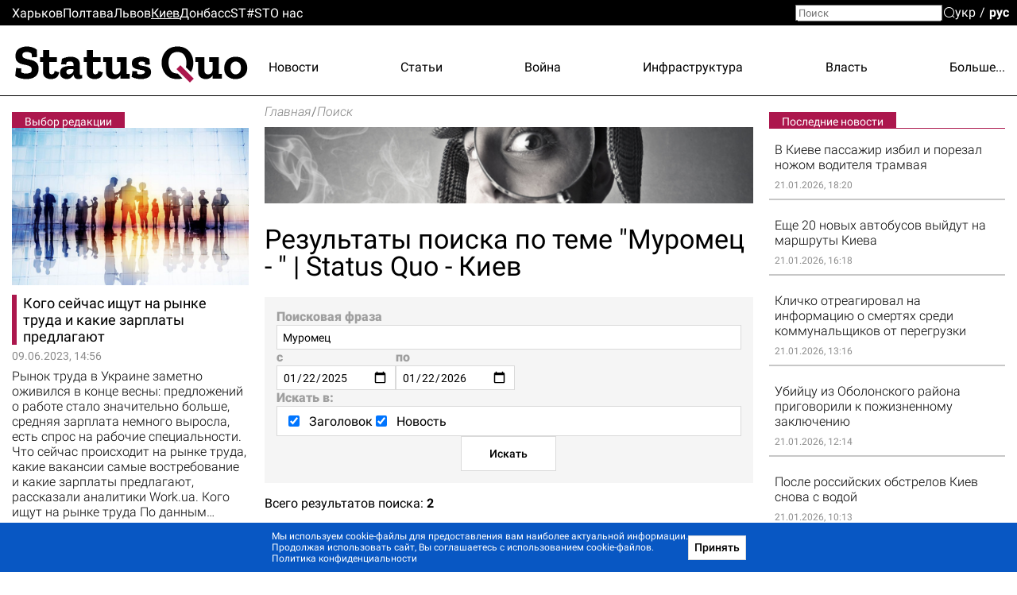

--- FILE ---
content_type: text/html; charset=utf-8
request_url: https://kiev.sq.com.ua/rus/search/%D0%9C%D1%83%D1%80%D0%BE%D0%BC%D0%B5%D1%86
body_size: 27666
content:
<!DOCTYPE html><html lang="ru"><head>
  <meta charset="utf-8">
  <meta name="viewport" content="width=device-width, initial-scale=1">
  <meta property="og:site_name" content="Status Quo">
  <link rel="preconnect" href="https://fonts.googleapis.com">
  <link rel="preconnect" href="https://fonts.gstatic.com" crossorigin="">
  <style type="text/css">@font-face{font-family:'Roboto';font-style:italic;font-weight:300;font-display:swap;src:url(https://fonts.gstatic.com/s/roboto/v30/KFOjCnqEu92Fr1Mu51TjASc3CsTYl4BOQ3o.woff2) format('woff2');unicode-range:U+0460-052F, U+1C80-1C88, U+20B4, U+2DE0-2DFF, U+A640-A69F, U+FE2E-FE2F;}@font-face{font-family:'Roboto';font-style:italic;font-weight:300;font-display:swap;src:url(https://fonts.gstatic.com/s/roboto/v30/KFOjCnqEu92Fr1Mu51TjASc-CsTYl4BOQ3o.woff2) format('woff2');unicode-range:U+0301, U+0400-045F, U+0490-0491, U+04B0-04B1, U+2116;}@font-face{font-family:'Roboto';font-style:italic;font-weight:300;font-display:swap;src:url(https://fonts.gstatic.com/s/roboto/v30/KFOjCnqEu92Fr1Mu51TjASc2CsTYl4BOQ3o.woff2) format('woff2');unicode-range:U+1F00-1FFF;}@font-face{font-family:'Roboto';font-style:italic;font-weight:300;font-display:swap;src:url(https://fonts.gstatic.com/s/roboto/v30/KFOjCnqEu92Fr1Mu51TjASc5CsTYl4BOQ3o.woff2) format('woff2');unicode-range:U+0370-03FF;}@font-face{font-family:'Roboto';font-style:italic;font-weight:300;font-display:swap;src:url(https://fonts.gstatic.com/s/roboto/v30/KFOjCnqEu92Fr1Mu51TjASc1CsTYl4BOQ3o.woff2) format('woff2');unicode-range:U+0102-0103, U+0110-0111, U+0128-0129, U+0168-0169, U+01A0-01A1, U+01AF-01B0, U+1EA0-1EF9, U+20AB;}@font-face{font-family:'Roboto';font-style:italic;font-weight:300;font-display:swap;src:url(https://fonts.gstatic.com/s/roboto/v30/KFOjCnqEu92Fr1Mu51TjASc0CsTYl4BOQ3o.woff2) format('woff2');unicode-range:U+0100-024F, U+0259, U+1E00-1EFF, U+2020, U+20A0-20AB, U+20AD-20CF, U+2113, U+2C60-2C7F, U+A720-A7FF;}@font-face{font-family:'Roboto';font-style:italic;font-weight:300;font-display:swap;src:url(https://fonts.gstatic.com/s/roboto/v30/KFOjCnqEu92Fr1Mu51TjASc6CsTYl4BO.woff2) format('woff2');unicode-range:U+0000-00FF, U+0131, U+0152-0153, U+02BB-02BC, U+02C6, U+02DA, U+02DC, U+2000-206F, U+2074, U+20AC, U+2122, U+2191, U+2193, U+2212, U+2215, U+FEFF, U+FFFD;}@font-face{font-family:'Roboto';font-style:italic;font-weight:700;font-display:swap;src:url(https://fonts.gstatic.com/s/roboto/v30/KFOjCnqEu92Fr1Mu51TzBic3CsTYl4BOQ3o.woff2) format('woff2');unicode-range:U+0460-052F, U+1C80-1C88, U+20B4, U+2DE0-2DFF, U+A640-A69F, U+FE2E-FE2F;}@font-face{font-family:'Roboto';font-style:italic;font-weight:700;font-display:swap;src:url(https://fonts.gstatic.com/s/roboto/v30/KFOjCnqEu92Fr1Mu51TzBic-CsTYl4BOQ3o.woff2) format('woff2');unicode-range:U+0301, U+0400-045F, U+0490-0491, U+04B0-04B1, U+2116;}@font-face{font-family:'Roboto';font-style:italic;font-weight:700;font-display:swap;src:url(https://fonts.gstatic.com/s/roboto/v30/KFOjCnqEu92Fr1Mu51TzBic2CsTYl4BOQ3o.woff2) format('woff2');unicode-range:U+1F00-1FFF;}@font-face{font-family:'Roboto';font-style:italic;font-weight:700;font-display:swap;src:url(https://fonts.gstatic.com/s/roboto/v30/KFOjCnqEu92Fr1Mu51TzBic5CsTYl4BOQ3o.woff2) format('woff2');unicode-range:U+0370-03FF;}@font-face{font-family:'Roboto';font-style:italic;font-weight:700;font-display:swap;src:url(https://fonts.gstatic.com/s/roboto/v30/KFOjCnqEu92Fr1Mu51TzBic1CsTYl4BOQ3o.woff2) format('woff2');unicode-range:U+0102-0103, U+0110-0111, U+0128-0129, U+0168-0169, U+01A0-01A1, U+01AF-01B0, U+1EA0-1EF9, U+20AB;}@font-face{font-family:'Roboto';font-style:italic;font-weight:700;font-display:swap;src:url(https://fonts.gstatic.com/s/roboto/v30/KFOjCnqEu92Fr1Mu51TzBic0CsTYl4BOQ3o.woff2) format('woff2');unicode-range:U+0100-024F, U+0259, U+1E00-1EFF, U+2020, U+20A0-20AB, U+20AD-20CF, U+2113, U+2C60-2C7F, U+A720-A7FF;}@font-face{font-family:'Roboto';font-style:italic;font-weight:700;font-display:swap;src:url(https://fonts.gstatic.com/s/roboto/v30/KFOjCnqEu92Fr1Mu51TzBic6CsTYl4BO.woff2) format('woff2');unicode-range:U+0000-00FF, U+0131, U+0152-0153, U+02BB-02BC, U+02C6, U+02DA, U+02DC, U+2000-206F, U+2074, U+20AC, U+2122, U+2191, U+2193, U+2212, U+2215, U+FEFF, U+FFFD;}@font-face{font-family:'Roboto';font-style:normal;font-weight:300;font-display:swap;src:url(https://fonts.gstatic.com/s/roboto/v30/KFOlCnqEu92Fr1MmSU5fCRc4AMP6lbBP.woff2) format('woff2');unicode-range:U+0460-052F, U+1C80-1C88, U+20B4, U+2DE0-2DFF, U+A640-A69F, U+FE2E-FE2F;}@font-face{font-family:'Roboto';font-style:normal;font-weight:300;font-display:swap;src:url(https://fonts.gstatic.com/s/roboto/v30/KFOlCnqEu92Fr1MmSU5fABc4AMP6lbBP.woff2) format('woff2');unicode-range:U+0301, U+0400-045F, U+0490-0491, U+04B0-04B1, U+2116;}@font-face{font-family:'Roboto';font-style:normal;font-weight:300;font-display:swap;src:url(https://fonts.gstatic.com/s/roboto/v30/KFOlCnqEu92Fr1MmSU5fCBc4AMP6lbBP.woff2) format('woff2');unicode-range:U+1F00-1FFF;}@font-face{font-family:'Roboto';font-style:normal;font-weight:300;font-display:swap;src:url(https://fonts.gstatic.com/s/roboto/v30/KFOlCnqEu92Fr1MmSU5fBxc4AMP6lbBP.woff2) format('woff2');unicode-range:U+0370-03FF;}@font-face{font-family:'Roboto';font-style:normal;font-weight:300;font-display:swap;src:url(https://fonts.gstatic.com/s/roboto/v30/KFOlCnqEu92Fr1MmSU5fCxc4AMP6lbBP.woff2) format('woff2');unicode-range:U+0102-0103, U+0110-0111, U+0128-0129, U+0168-0169, U+01A0-01A1, U+01AF-01B0, U+1EA0-1EF9, U+20AB;}@font-face{font-family:'Roboto';font-style:normal;font-weight:300;font-display:swap;src:url(https://fonts.gstatic.com/s/roboto/v30/KFOlCnqEu92Fr1MmSU5fChc4AMP6lbBP.woff2) format('woff2');unicode-range:U+0100-024F, U+0259, U+1E00-1EFF, U+2020, U+20A0-20AB, U+20AD-20CF, U+2113, U+2C60-2C7F, U+A720-A7FF;}@font-face{font-family:'Roboto';font-style:normal;font-weight:300;font-display:swap;src:url(https://fonts.gstatic.com/s/roboto/v30/KFOlCnqEu92Fr1MmSU5fBBc4AMP6lQ.woff2) format('woff2');unicode-range:U+0000-00FF, U+0131, U+0152-0153, U+02BB-02BC, U+02C6, U+02DA, U+02DC, U+2000-206F, U+2074, U+20AC, U+2122, U+2191, U+2193, U+2212, U+2215, U+FEFF, U+FFFD;}@font-face{font-family:'Roboto';font-style:normal;font-weight:400;font-display:swap;src:url(https://fonts.gstatic.com/s/roboto/v30/KFOmCnqEu92Fr1Mu72xKKTU1Kvnz.woff2) format('woff2');unicode-range:U+0460-052F, U+1C80-1C88, U+20B4, U+2DE0-2DFF, U+A640-A69F, U+FE2E-FE2F;}@font-face{font-family:'Roboto';font-style:normal;font-weight:400;font-display:swap;src:url(https://fonts.gstatic.com/s/roboto/v30/KFOmCnqEu92Fr1Mu5mxKKTU1Kvnz.woff2) format('woff2');unicode-range:U+0301, U+0400-045F, U+0490-0491, U+04B0-04B1, U+2116;}@font-face{font-family:'Roboto';font-style:normal;font-weight:400;font-display:swap;src:url(https://fonts.gstatic.com/s/roboto/v30/KFOmCnqEu92Fr1Mu7mxKKTU1Kvnz.woff2) format('woff2');unicode-range:U+1F00-1FFF;}@font-face{font-family:'Roboto';font-style:normal;font-weight:400;font-display:swap;src:url(https://fonts.gstatic.com/s/roboto/v30/KFOmCnqEu92Fr1Mu4WxKKTU1Kvnz.woff2) format('woff2');unicode-range:U+0370-03FF;}@font-face{font-family:'Roboto';font-style:normal;font-weight:400;font-display:swap;src:url(https://fonts.gstatic.com/s/roboto/v30/KFOmCnqEu92Fr1Mu7WxKKTU1Kvnz.woff2) format('woff2');unicode-range:U+0102-0103, U+0110-0111, U+0128-0129, U+0168-0169, U+01A0-01A1, U+01AF-01B0, U+1EA0-1EF9, U+20AB;}@font-face{font-family:'Roboto';font-style:normal;font-weight:400;font-display:swap;src:url(https://fonts.gstatic.com/s/roboto/v30/KFOmCnqEu92Fr1Mu7GxKKTU1Kvnz.woff2) format('woff2');unicode-range:U+0100-024F, U+0259, U+1E00-1EFF, U+2020, U+20A0-20AB, U+20AD-20CF, U+2113, U+2C60-2C7F, U+A720-A7FF;}@font-face{font-family:'Roboto';font-style:normal;font-weight:400;font-display:swap;src:url(https://fonts.gstatic.com/s/roboto/v30/KFOmCnqEu92Fr1Mu4mxKKTU1Kg.woff2) format('woff2');unicode-range:U+0000-00FF, U+0131, U+0152-0153, U+02BB-02BC, U+02C6, U+02DA, U+02DC, U+2000-206F, U+2074, U+20AC, U+2122, U+2191, U+2193, U+2212, U+2215, U+FEFF, U+FFFD;}@font-face{font-family:'Roboto';font-style:normal;font-weight:500;font-display:swap;src:url(https://fonts.gstatic.com/s/roboto/v30/KFOlCnqEu92Fr1MmEU9fCRc4AMP6lbBP.woff2) format('woff2');unicode-range:U+0460-052F, U+1C80-1C88, U+20B4, U+2DE0-2DFF, U+A640-A69F, U+FE2E-FE2F;}@font-face{font-family:'Roboto';font-style:normal;font-weight:500;font-display:swap;src:url(https://fonts.gstatic.com/s/roboto/v30/KFOlCnqEu92Fr1MmEU9fABc4AMP6lbBP.woff2) format('woff2');unicode-range:U+0301, U+0400-045F, U+0490-0491, U+04B0-04B1, U+2116;}@font-face{font-family:'Roboto';font-style:normal;font-weight:500;font-display:swap;src:url(https://fonts.gstatic.com/s/roboto/v30/KFOlCnqEu92Fr1MmEU9fCBc4AMP6lbBP.woff2) format('woff2');unicode-range:U+1F00-1FFF;}@font-face{font-family:'Roboto';font-style:normal;font-weight:500;font-display:swap;src:url(https://fonts.gstatic.com/s/roboto/v30/KFOlCnqEu92Fr1MmEU9fBxc4AMP6lbBP.woff2) format('woff2');unicode-range:U+0370-03FF;}@font-face{font-family:'Roboto';font-style:normal;font-weight:500;font-display:swap;src:url(https://fonts.gstatic.com/s/roboto/v30/KFOlCnqEu92Fr1MmEU9fCxc4AMP6lbBP.woff2) format('woff2');unicode-range:U+0102-0103, U+0110-0111, U+0128-0129, U+0168-0169, U+01A0-01A1, U+01AF-01B0, U+1EA0-1EF9, U+20AB;}@font-face{font-family:'Roboto';font-style:normal;font-weight:500;font-display:swap;src:url(https://fonts.gstatic.com/s/roboto/v30/KFOlCnqEu92Fr1MmEU9fChc4AMP6lbBP.woff2) format('woff2');unicode-range:U+0100-024F, U+0259, U+1E00-1EFF, U+2020, U+20A0-20AB, U+20AD-20CF, U+2113, U+2C60-2C7F, U+A720-A7FF;}@font-face{font-family:'Roboto';font-style:normal;font-weight:500;font-display:swap;src:url(https://fonts.gstatic.com/s/roboto/v30/KFOlCnqEu92Fr1MmEU9fBBc4AMP6lQ.woff2) format('woff2');unicode-range:U+0000-00FF, U+0131, U+0152-0153, U+02BB-02BC, U+02C6, U+02DA, U+02DC, U+2000-206F, U+2074, U+20AC, U+2122, U+2191, U+2193, U+2212, U+2215, U+FEFF, U+FFFD;}@font-face{font-family:'Roboto';font-style:normal;font-weight:700;font-display:swap;src:url(https://fonts.gstatic.com/s/roboto/v30/KFOlCnqEu92Fr1MmWUlfCRc4AMP6lbBP.woff2) format('woff2');unicode-range:U+0460-052F, U+1C80-1C88, U+20B4, U+2DE0-2DFF, U+A640-A69F, U+FE2E-FE2F;}@font-face{font-family:'Roboto';font-style:normal;font-weight:700;font-display:swap;src:url(https://fonts.gstatic.com/s/roboto/v30/KFOlCnqEu92Fr1MmWUlfABc4AMP6lbBP.woff2) format('woff2');unicode-range:U+0301, U+0400-045F, U+0490-0491, U+04B0-04B1, U+2116;}@font-face{font-family:'Roboto';font-style:normal;font-weight:700;font-display:swap;src:url(https://fonts.gstatic.com/s/roboto/v30/KFOlCnqEu92Fr1MmWUlfCBc4AMP6lbBP.woff2) format('woff2');unicode-range:U+1F00-1FFF;}@font-face{font-family:'Roboto';font-style:normal;font-weight:700;font-display:swap;src:url(https://fonts.gstatic.com/s/roboto/v30/KFOlCnqEu92Fr1MmWUlfBxc4AMP6lbBP.woff2) format('woff2');unicode-range:U+0370-03FF;}@font-face{font-family:'Roboto';font-style:normal;font-weight:700;font-display:swap;src:url(https://fonts.gstatic.com/s/roboto/v30/KFOlCnqEu92Fr1MmWUlfCxc4AMP6lbBP.woff2) format('woff2');unicode-range:U+0102-0103, U+0110-0111, U+0128-0129, U+0168-0169, U+01A0-01A1, U+01AF-01B0, U+1EA0-1EF9, U+20AB;}@font-face{font-family:'Roboto';font-style:normal;font-weight:700;font-display:swap;src:url(https://fonts.gstatic.com/s/roboto/v30/KFOlCnqEu92Fr1MmWUlfChc4AMP6lbBP.woff2) format('woff2');unicode-range:U+0100-024F, U+0259, U+1E00-1EFF, U+2020, U+20A0-20AB, U+20AD-20CF, U+2113, U+2C60-2C7F, U+A720-A7FF;}@font-face{font-family:'Roboto';font-style:normal;font-weight:700;font-display:swap;src:url(https://fonts.gstatic.com/s/roboto/v30/KFOlCnqEu92Fr1MmWUlfBBc4AMP6lQ.woff2) format('woff2');unicode-range:U+0000-00FF, U+0131, U+0152-0153, U+02BB-02BC, U+02C6, U+02DA, U+02DC, U+2000-206F, U+2074, U+20AC, U+2122, U+2191, U+2193, U+2212, U+2215, U+FEFF, U+FFFD;}@font-face{font-family:'Roboto';font-style:normal;font-weight:900;font-display:swap;src:url(https://fonts.gstatic.com/s/roboto/v30/KFOlCnqEu92Fr1MmYUtfCRc4AMP6lbBP.woff2) format('woff2');unicode-range:U+0460-052F, U+1C80-1C88, U+20B4, U+2DE0-2DFF, U+A640-A69F, U+FE2E-FE2F;}@font-face{font-family:'Roboto';font-style:normal;font-weight:900;font-display:swap;src:url(https://fonts.gstatic.com/s/roboto/v30/KFOlCnqEu92Fr1MmYUtfABc4AMP6lbBP.woff2) format('woff2');unicode-range:U+0301, U+0400-045F, U+0490-0491, U+04B0-04B1, U+2116;}@font-face{font-family:'Roboto';font-style:normal;font-weight:900;font-display:swap;src:url(https://fonts.gstatic.com/s/roboto/v30/KFOlCnqEu92Fr1MmYUtfCBc4AMP6lbBP.woff2) format('woff2');unicode-range:U+1F00-1FFF;}@font-face{font-family:'Roboto';font-style:normal;font-weight:900;font-display:swap;src:url(https://fonts.gstatic.com/s/roboto/v30/KFOlCnqEu92Fr1MmYUtfBxc4AMP6lbBP.woff2) format('woff2');unicode-range:U+0370-03FF;}@font-face{font-family:'Roboto';font-style:normal;font-weight:900;font-display:swap;src:url(https://fonts.gstatic.com/s/roboto/v30/KFOlCnqEu92Fr1MmYUtfCxc4AMP6lbBP.woff2) format('woff2');unicode-range:U+0102-0103, U+0110-0111, U+0128-0129, U+0168-0169, U+01A0-01A1, U+01AF-01B0, U+1EA0-1EF9, U+20AB;}@font-face{font-family:'Roboto';font-style:normal;font-weight:900;font-display:swap;src:url(https://fonts.gstatic.com/s/roboto/v30/KFOlCnqEu92Fr1MmYUtfChc4AMP6lbBP.woff2) format('woff2');unicode-range:U+0100-024F, U+0259, U+1E00-1EFF, U+2020, U+20A0-20AB, U+20AD-20CF, U+2113, U+2C60-2C7F, U+A720-A7FF;}@font-face{font-family:'Roboto';font-style:normal;font-weight:900;font-display:swap;src:url(https://fonts.gstatic.com/s/roboto/v30/KFOlCnqEu92Fr1MmYUtfBBc4AMP6lQ.woff2) format('woff2');unicode-range:U+0000-00FF, U+0131, U+0152-0153, U+02BB-02BC, U+02C6, U+02DA, U+02DC, U+2000-206F, U+2074, U+20AC, U+2122, U+2191, U+2193, U+2212, U+2215, U+FEFF, U+FFFD;}@font-face{font-family:'Zilla Slab';font-style:normal;font-weight:700;font-display:swap;src:url(https://fonts.gstatic.com/s/zillaslab/v11/dFa5ZfeM_74wlPZtksIFYoEf6H2pW3pwfa3Efg.woff2) format('woff2');unicode-range:U+0100-024F, U+0259, U+1E00-1EFF, U+2020, U+20A0-20AB, U+20AD-20CF, U+2113, U+2C60-2C7F, U+A720-A7FF;}@font-face{font-family:'Zilla Slab';font-style:normal;font-weight:700;font-display:swap;src:url(https://fonts.gstatic.com/s/zillaslab/v11/dFa5ZfeM_74wlPZtksIFYoEf6HOpW3pwfa0.woff2) format('woff2');unicode-range:U+0000-00FF, U+0131, U+0152-0153, U+02BB-02BC, U+02C6, U+02DA, U+02DC, U+2000-206F, U+2074, U+20AC, U+2122, U+2191, U+2193, U+2212, U+2215, U+FEFF, U+FFFD;}</style>
  <title>Муромец - результаты поиска | статьи, новости  | Status Quo - Киев</title>
  <base href="/">
  <link rel="icon" type="image/x-icon" href="favicon.ico">
  <link href="/assets/unitegallery/css/unite-gallery.css" rel="stylesheet" type="text/css" media="print" onload="this.media='all'"><noscript><link rel="stylesheet" href="/assets/unitegallery/css/unite-gallery.css"></noscript>
  <link href="/assets/unitegallery/themes/default/ug-theme-default.css?t=1" rel="stylesheet" type="text/css">
  <script>
    function onLogoLoad() {
      document.querySelector('.logo-container').setAttribute('data-loaded', 1)
    }

    function hideLoadedWithErrorImages() {
      var imgs = document.querySelectorAll('img:not([data-listen-for-load-error])');
      for (var i = 0; i < imgs.length; i++) {
        var img = imgs.item(i);
        img.setAttribute('data-listen-for-load-error', 1);
        img.addEventListener('error', function() {
          this.setAttribute('load-error', 1);
        });
      }
    }
  </script>
<style>*{-webkit-text-size-adjust:none;}body,div,html,img{margin:0;padding:0;border:0;outline:0;vertical-align:baseline;background:transparent;}html{height:auto;-webkit-text-size-adjust:none;overflow-y:scroll;}@media (max-width:1024px){html{max-width:100vw;overflow-x:hidden;}}*{box-sizing:border-box;}body{height:100%;position:relative;background:#fff;font:16px/1.2 Roboto,sans-serif;color:#000;}.splash-logo{position:fixed;top:50%;left:50%;transform:translate(-50%,-50%);}</style><style>@font-face{font-family:icomoon;src:url(/assets/fonts/icomoon/fonts/icomoon.eot?cn7b7p);src:url(/assets/fonts/icomoon/fonts/icomoon.eot?cn7b7p#iefix) format("embedded-opentype"),url(/assets/fonts/icomoon/fonts/icomoon.ttf?cn7b7p) format("truetype"),url(/assets/fonts/icomoon/fonts/icomoon.woff?cn7b7p) format("woff"),url(/assets/fonts/icomoon/fonts/icomoon.svg?cn7b7p#icomoon) format("svg");font-weight:400;font-style:normal;font-display:block;}[class^=icon-]{font-family:icomoon!important;speak:never;font-style:normal;font-weight:400;font-feature-settings:normal;font-variant:normal;text-transform:none;line-height:1;-webkit-font-smoothing:antialiased;-moz-osx-font-smoothing:grayscale;}.icon-x:before{content:"\e903";}.icon-fb:before{content:"\e901";}.icon-tg:before{content:"\e902";}.icon-yt:before{content:"\e904";}.icon-search:before{content:"\e900";}*{-webkit-text-size-adjust:none;}article,b,body,div,form,h1,h3,header,html,i,img,label,p,span,time{margin:0;padding:0;border:0;outline:0;vertical-align:baseline;background:transparent;}article,header{display:block;}html{height:auto;-webkit-text-size-adjust:none;overflow-y:scroll;}@media (max-width:1024px){html{max-width:100vw;overflow-x:hidden;}}*{box-sizing:border-box;}body{height:100%;position:relative;background:#fff;font:16px/1.2 Roboto,sans-serif;color:#000;}b{font-weight:700;}b,button{font-family:Roboto,sans-serif;}button{font-weight:500;outline:0;-webkit-appearance:none;-moz-appearance:none;appearance:none;cursor:pointer;}img:not([height]){max-width:100%;height:auto;}input{font-family:Roboto,sans-serif;}input{vertical-align:top;}a{color:#000;}a:hover{cursor:pointer;}a:hover,a:hover h3{color:#939393;}h1,h3{line-height:1.1;color:#000;}h1{font-size:29px;font-weight:700;}a,h3,p{font-size:16px;}a{vertical-align:baseline;transform:translateZ(0);}a,a:hover{text-decoration:none;}.container{width:100%;max-width:1350px;padding:0 15px;margin:0 auto;overflow:hidden;}.w-100{width:100%!important;max-width:none!important;}.icon-btn{background:none;padding:0;margin:0;outline:none;border:none;box-shadow:none;color:inherit;}button.form-control,input.form-control{height:31px;background:#fff;border:1px solid #dadada;font-size:14px;padding:2px 7px;box-shadow:none;outline:none;}input[type=search]::-webkit-search-decoration{visibility:hidden;display:none!important;pointer-events:none;position:absolute;right:0;}</style><link rel="stylesheet" href="1756133872365/browser/styles.aeaf3147df2938a45d29.css" media="print" onload="this.media='all'"><noscript><link rel="stylesheet" href="1756133872365/browser/styles.aeaf3147df2938a45d29.css"></noscript><style ng-transition="serverApp">#main[_ngcontent-sc56]{min-height:100vh}.maintenance-text[_ngcontent-sc56]{position:fixed;top:50%;left:0;right:0;transform:translateY(-50%);text-align:center}.maintenance-text[_ngcontent-sc56]   a[_ngcontent-sc56]{font-size:inherit}h1[_ngcontent-sc56]{position:absolute;top:-1000px}</style><meta property="og:locale" content="ru"><style ng-transition="serverApp">header[_ngcontent-sc53]{border-bottom:1px solid #000;position:relative}header[_ngcontent-sc53] > .container[_ngcontent-sc53]{height:88px;display:flex;overflow:visible;position:relative}.cities-list-container[_ngcontent-sc53]{height:32px;display:flex;align-items:center;background:#000}.cities-list-container[_ngcontent-sc53]   .cities-list[_ngcontent-sc53]{display:flex;align-items:center;grid-gap:46px;gap:46px}@media screen and (max-width:1020px){.cities-list-container[_ngcontent-sc53]   .cities-list[_ngcontent-sc53]{grid-gap:22px;gap:22px}}.cities-list-container[_ngcontent-sc53]   a[_ngcontent-sc53]{color:#fff}.cities-list-container[_ngcontent-sc53]   a.current[_ngcontent-sc53], .cities-list-container[_ngcontent-sc53]   a[_ngcontent-sc53]:hover{text-decoration:underline}.categories-list[_ngcontent-sc53]{display:flex;align-items:center;padding-top:9px;grid-gap:22px;gap:22px;justify-content:space-between;flex-grow:1;position:relative}.categories-list[_ngcontent-sc53] > a[_ngcontent-sc53]{display:none}.categories-list[_ngcontent-sc53]   .more-link[_ngcontent-sc53]{display:none;cursor:default;padding-left:20px;margin-left:-20px}.categories-list[_ngcontent-sc53]   .more-link[_ngcontent-sc53]:hover{display:flex;height:100%;align-items:center;position:relative;color:#939393}.categories-list[_ngcontent-sc53]   .more-link[_ngcontent-sc53]:hover:before{content:"";position:absolute;bottom:0;right:0;left:-100%;height:32px}.categories-list[_ngcontent-sc53]   .more-link[_ngcontent-sc53]:hover   .more-categories-list[_ngcontent-sc53]{display:block}.categories-list[_ngcontent-sc53]   .more-categories-list[_ngcontent-sc53]{position:absolute;right:-15px;top:100%;min-width:250px;display:none;border:1px solid #000;border-top:none;background:#fff;z-index:1;padding:4px 0 8px}@media screen and (max-width:1350px){.categories-list[_ngcontent-sc53]   .more-categories-list[_ngcontent-sc53]{border-right-color:transparent}}.categories-list[_ngcontent-sc53]   .more-categories-list[_ngcontent-sc53]   a[_ngcontent-sc53]{height:36px;display:flex;padding:3px 19px 3px 35px;align-items:center;justify-content:flex-end}.categories-list[_ngcontent-sc53]   .more-categories-list[_ngcontent-sc53]:hover{display:block}@media screen and (min-width:700px){.categories-list[_ngcontent-sc53] > a[_ngcontent-sc53]:nth-child(3):last-of-type, .categories-list[_ngcontent-sc53] > a[_ngcontent-sc53]:nth-child(-n+2){display:block}.categories-list[_ngcontent-sc53] > a[_ngcontent-sc53]:nth-child(3):last-of-type + .more-link[_ngcontent-sc53]{display:none}.categories-list[_ngcontent-sc53]   .more-link[_ngcontent-sc53]:nth-child(n+2){display:flex}.categories-list[_ngcontent-sc53]   .more-link[_ngcontent-sc53]:nth-child(n+2) ~ a[_ngcontent-sc53]{display:none}.categories-list[_ngcontent-sc53]   .more-link[_ngcontent-sc53]:nth-child(n+2) ~ a[_ngcontent-sc53]:nth-child(-n+2){display:block}.categories-list[_ngcontent-sc53]   .more-link[_ngcontent-sc53]   a[_ngcontent-sc53]:nth-child(-n+2){display:none}}@media screen and (min-width:800px){.categories-list[_ngcontent-sc53] > a[_ngcontent-sc53]:nth-child(4):last-of-type, .categories-list[_ngcontent-sc53] > a[_ngcontent-sc53]:nth-child(-n+3){display:block}.categories-list[_ngcontent-sc53] > a[_ngcontent-sc53]:nth-child(4):last-of-type + .more-link[_ngcontent-sc53]{display:none}.categories-list[_ngcontent-sc53]   .more-link[_ngcontent-sc53]:nth-child(n+3){display:flex}.categories-list[_ngcontent-sc53]   .more-link[_ngcontent-sc53]:nth-child(n+3) ~ a[_ngcontent-sc53]{display:none}.categories-list[_ngcontent-sc53]   .more-link[_ngcontent-sc53]:nth-child(n+3) ~ a[_ngcontent-sc53]:nth-child(-n+3){display:block}.categories-list[_ngcontent-sc53]   .more-link[_ngcontent-sc53]   a[_ngcontent-sc53]:nth-child(-n+3){display:none}}@media screen and (min-width:1000px){.categories-list[_ngcontent-sc53] > a[_ngcontent-sc53]:nth-child(5):last-of-type, .categories-list[_ngcontent-sc53] > a[_ngcontent-sc53]:nth-child(-n+4){display:block}.categories-list[_ngcontent-sc53] > a[_ngcontent-sc53]:nth-child(5):last-of-type + .more-link[_ngcontent-sc53]{display:none}.categories-list[_ngcontent-sc53]   .more-link[_ngcontent-sc53]:nth-child(n+4){display:flex}.categories-list[_ngcontent-sc53]   .more-link[_ngcontent-sc53]:nth-child(n+4) ~ a[_ngcontent-sc53]{display:none}.categories-list[_ngcontent-sc53]   .more-link[_ngcontent-sc53]:nth-child(n+4) ~ a[_ngcontent-sc53]:nth-child(-n+4){display:block}.categories-list[_ngcontent-sc53]   .more-link[_ngcontent-sc53]   a[_ngcontent-sc53]:nth-child(-n+4){display:none}}@media screen and (min-width:1250px){.categories-list[_ngcontent-sc53] > a[_ngcontent-sc53]:nth-child(6):last-of-type, .categories-list[_ngcontent-sc53] > a[_ngcontent-sc53]:nth-child(-n+5){display:block}.categories-list[_ngcontent-sc53] > a[_ngcontent-sc53]:nth-child(6):last-of-type + .more-link[_ngcontent-sc53]{display:none}.categories-list[_ngcontent-sc53]   .more-link[_ngcontent-sc53]:nth-child(n+5){display:flex}.categories-list[_ngcontent-sc53]   .more-link[_ngcontent-sc53]:nth-child(n+5) ~ a[_ngcontent-sc53]{display:none}.categories-list[_ngcontent-sc53]   .more-link[_ngcontent-sc53]:nth-child(n+5) ~ a[_ngcontent-sc53]:nth-child(-n+5){display:block}.categories-list[_ngcontent-sc53]   .more-link[_ngcontent-sc53]   a[_ngcontent-sc53]:nth-child(-n+5){display:none}}#mobile-menu-switcher[_ngcontent-sc53], #opened-menu-click-listener[_ngcontent-sc53]{display:none}.logo-container[_ngcontent-sc53]{display:flex;opacity:0}.logo-container[data-loaded][_ngcontent-sc53]{opacity:1}.logo-container[_ngcontent-sc53]   a[_ngcontent-sc53]{position:relative;display:flex}.logo-container[_ngcontent-sc53]   a[_ngcontent-sc53]:after{content:"";position:absolute;left:72.7%;top:68.3%;width:8%;height:9.6%;transform:translate(-50%,-50%) rotate(45deg);background:var(--main-color,#a14484)}@media screen and (max-width:840px),screen and (pointer:coarse){[_nghost-sc53]{position:sticky;top:0;background:#fff;display:block;z-index:1}header[_ngcontent-sc53]{display:flex;align-items:center}}@media only screen and (max-width:840px) and (max-width:670px),only screen and (pointer:coarse) and (max-width:670px){header[_ngcontent-sc53]{height:40px}}@media only screen and (max-width:840px) and (min-width:671px) and (max-width:1000px),only screen and (pointer:coarse) and (min-width:671px) and (max-width:1000px){header[_ngcontent-sc53]{height:48px}}@media screen and (max-width:840px),screen and (pointer:coarse){.logo-container[_ngcontent-sc53]   img[_ngcontent-sc53]{max-width:35vw;max-height:43px}.categories-list[_ngcontent-sc53], .cities-list-container[_ngcontent-sc53], .search[_ngcontent-sc53]{display:none}header[_ngcontent-sc53] > .container[_ngcontent-sc53]{align-items:center;justify-content:center;height:auto;position:static}sq-select-language[_ngcontent-sc53]{position:absolute;left:12px;top:50%;transform:translateY(-50%)}#mobile-menu-switcher[_ngcontent-sc53]:checked ~ label[for=mobile-menu-switcher][_ngcontent-sc53]   .line-1[_ngcontent-sc53], #mobile-menu-switcher[_ngcontent-sc53]:checked ~ label[for=mobile-menu-switcher][_ngcontent-sc53]   .line-4[_ngcontent-sc53]{opacity:0}#mobile-menu-switcher[_ngcontent-sc53]:checked ~ label[for=mobile-menu-switcher][_ngcontent-sc53]   .line-2[_ngcontent-sc53]{transform:rotate(-38deg)}#mobile-menu-switcher[_ngcontent-sc53]:checked ~ label[for=mobile-menu-switcher][_ngcontent-sc53]   .line-3[_ngcontent-sc53]{transform:rotate(38deg)}#mobile-menu-switcher[_ngcontent-sc53]:checked ~ label[for=mobile-menu-switcher][_ngcontent-sc53] ~ .container[_ngcontent-sc53]   .categories-list[_ngcontent-sc53]{position:absolute;display:block;left:0;right:0;top:100%;background:#fff;z-index:1;margin-top:1px;box-shadow:0 4px 4px rgba(0,0,0,.25);max-height:85vh;overflow:auto;padding:52px 10px 30px 50%}#mobile-menu-switcher[_ngcontent-sc53]:checked ~ label[for=mobile-menu-switcher][_ngcontent-sc53] ~ .container[_ngcontent-sc53]   .categories-list[_ngcontent-sc53] > a[_ngcontent-sc53]{display:flex;height:36px;align-items:center;line-height:1.1}#mobile-menu-switcher[_ngcontent-sc53]:checked ~ label[for=mobile-menu-switcher][_ngcontent-sc53] ~ .container[_ngcontent-sc53]   .categories-list[_ngcontent-sc53]   .more-link[_ngcontent-sc53]{display:none}#mobile-menu-switcher[_ngcontent-sc53]:checked ~ label[for=mobile-menu-switcher][_ngcontent-sc53] ~ .cities-list-container[_ngcontent-sc53]{position:absolute;left:0;top:100%;margin-top:53px;background-color:transparent!important;z-index:2;display:block;max-width:45%;max-height:calc($mobile-menu-items-container-max-height - 11px);overflow:auto;height:auto}#mobile-menu-switcher[_ngcontent-sc53]:checked ~ label[for=mobile-menu-switcher][_ngcontent-sc53] ~ .cities-list-container[_ngcontent-sc53]   .cities-list[_ngcontent-sc53]{flex-direction:column;align-items:flex-start;justify-content:center;grid-gap:0;gap:0}#mobile-menu-switcher[_ngcontent-sc53]:checked ~ label[for=mobile-menu-switcher][_ngcontent-sc53] ~ .cities-list-container[_ngcontent-sc53]   .cities-list[_ngcontent-sc53]   a[_ngcontent-sc53]{color:#000;height:36px;display:flex;align-items:center;padding-left:10px}#mobile-menu-switcher[_ngcontent-sc53]:checked ~ label[for=mobile-menu-switcher][_ngcontent-sc53] ~ .container[_ngcontent-sc53]   .search[_ngcontent-sc53]{position:absolute;top:100%;left:0;right:0;height:40px;display:block;border:1px solid #000;border-right:none;border-left:none;background:#fff;z-index:2}#mobile-menu-switcher[_ngcontent-sc53]:checked ~ label[for=mobile-menu-switcher][_ngcontent-sc53] ~ .container[_ngcontent-sc53]   .search[_ngcontent-sc53]   input[_ngcontent-sc53]{position:absolute;left:0;right:0;top:0;bottom:0;height:100%;width:100%;border:none;outline:none;font-size:16px;padding-left:50px}#mobile-menu-switcher[_ngcontent-sc53]:checked ~ label[for=mobile-menu-switcher][_ngcontent-sc53] ~ .container[_ngcontent-sc53]   .search[_ngcontent-sc53]   .icon-btn[_ngcontent-sc53]{position:absolute;left:20px;top:50%;transform:translateY(-50%);font-size:16px;width:auto}#mobile-menu-switcher[_ngcontent-sc53]:checked ~ label[for=mobile-menu-switcher][_ngcontent-sc53] ~ #opened-menu-click-listener[_ngcontent-sc53]{display:block;position:absolute;left:0;top:0;right:0;height:100vh}}label[for=mobile-menu-switcher][_ngcontent-sc53]{position:absolute;right:15px;top:50%;transform:translateY(-50%);width:30px;height:20px;z-index:1}label[for=mobile-menu-switcher][_ngcontent-sc53]   .line[_ngcontent-sc53]{position:absolute;left:0;right:0;height:2px;background:#000;border-radius:2px;transition:all .3s}label[for=mobile-menu-switcher][_ngcontent-sc53]   .line.line-1[_ngcontent-sc53]{top:0}label[for=mobile-menu-switcher][_ngcontent-sc53]   .line.line-2[_ngcontent-sc53], label[for=mobile-menu-switcher][_ngcontent-sc53]   .line.line-3[_ngcontent-sc53]{top:50%;margin-top:-1px;transition-delay:.1s}label[for=mobile-menu-switcher][_ngcontent-sc53]   .line.line-4[_ngcontent-sc53]{bottom:0}@media screen and (pointer:fine) and (min-width:841px){.cities-list[_ngcontent-sc53]{padding-right:315px}.logo-container[_ngcontent-sc53]{width:25%;padding-right:10px;margin-right:10px;display:flex;align-items:center}label[for=mobile-menu-switcher][_ngcontent-sc53]{display:none}header[_ngcontent-sc53] > .container[_ngcontent-sc53]{padding-top:7px}.search[_ngcontent-sc53]{display:flex;grid-gap:8px;gap:8px}.search[_ngcontent-sc53]   .icon-btn[_ngcontent-sc53]{width:16px}.search-and-lang[_ngcontent-sc53]{display:flex;align-items:center;grid-gap:30px;gap:30px;position:absolute;right:10px;top:-16px;transform:translateY(-50%);color:#fff}.search-and-lang[_ngcontent-sc53]   sq-select-language[_ngcontent-sc53]{margin-top:-2px}}</style><style ng-transition="serverApp">[_nghost-sc55]{display:block;background:#000711;color:#fff}.footer-container[_ngcontent-sc55]{padding:28px 15px 23px}.footer-row[_ngcontent-sc55]{display:flex;grid-gap:20px;gap:20px}.footer-row[_ngcontent-sc55]   .buttons-and-social-links[_ngcontent-sc55]{display:flex;margin-left:auto;grid-gap:56px;gap:56px;align-items:flex-start}.footer-row[_ngcontent-sc55]   .buttons-and-social-links[_ngcontent-sc55]   .buttons[_ngcontent-sc55]{display:flex;flex-wrap:wrap;grid-gap:7px 17px;gap:7px 17px;max-width:466px}@media only screen and (max-width:1350px),only screen and (min-width:1351px){.footer-row[_ngcontent-sc55]   .buttons-and-social-links[_ngcontent-sc55]   .buttons[_ngcontent-sc55]{min-width:380px}}.footer-row[_ngcontent-sc55]   .buttons-and-social-links[_ngcontent-sc55]   .buttons[_ngcontent-sc55]   a[_ngcontent-sc55]{border:1px solid #fff;width:calc(50% - 9px);height:44px;display:flex;justify-content:center;align-items:center;font-weight:300;color:#fff;padding:5px;text-align:center;line-height:1}.footer-row[_ngcontent-sc55]   .buttons-and-social-links[_ngcontent-sc55]   .buttons[_ngcontent-sc55]   a.highlighted[_ngcontent-sc55]{background:#fff;color:#000}.footer-row[_ngcontent-sc55]   .buttons-and-social-links[_ngcontent-sc55]   .buttons[_ngcontent-sc55]   a[_ngcontent-sc55]:hover{opacity:.8}.footer-row[_ngcontent-sc55]   .buttons-and-social-links[_ngcontent-sc55]   .social-links[_ngcontent-sc55]{display:flex;grid-gap:10px;gap:10px;flex-wrap:wrap}.footer-row[_ngcontent-sc55]   .buttons-and-social-links[_ngcontent-sc55]   .social-links[_ngcontent-sc55]   a[_ngcontent-sc55]{flex-shrink:0;color:#fff;font-size:36px}.footer-row[_ngcontent-sc55]   .buttons-and-social-links[_ngcontent-sc55]   .social-links[_ngcontent-sc55]   a[_ngcontent-sc55]:hover{opacity:.9}@media screen and (max-width:960px){.footer-row[_ngcontent-sc55]   .buttons-and-social-links[_ngcontent-sc55]   .buttons[_ngcontent-sc55]{max-width:275px;min-width:230px}.footer-row[_ngcontent-sc55]   .buttons-and-social-links[_ngcontent-sc55]   .buttons[_ngcontent-sc55]   a[_ngcontent-sc55]{width:100%}.footer-row[_ngcontent-sc55]   .buttons-and-social-links[_ngcontent-sc55]   .social-links[_ngcontent-sc55]{flex-wrap:nowrap;flex-direction:column}}@media screen and (max-width:700px){.footer-row[_ngcontent-sc55]{flex-direction:column}.footer-row[_ngcontent-sc55]   .text[_ngcontent-sc55]{order:2}.footer-row[_ngcontent-sc55]   .buttons[_ngcontent-sc55]{min-width:auto}.footer-row[_ngcontent-sc55]   .buttons-and-social-links[_ngcontent-sc55]{order:1;margin-left:0;justify-content:space-between}}.footer-row[_ngcontent-sc55]   .text[_ngcontent-sc55]{font-weight:300;font-size:14px}.footer-row[_ngcontent-sc55]   .text[_ngcontent-sc55]     h1{font-weight:inherit;font-size:inherit;margin:0;display:inline;padding:0;color:inherit}.footer-row[_ngcontent-sc55]   .text[_ngcontent-sc55]     table{margin:15px 0}.footer-row[_ngcontent-sc55]   .text[_ngcontent-sc55]     table th{font-weight:400;height:28px}.footer-row[_ngcontent-sc55]   .text[_ngcontent-sc55]     table th:first-child{padding-right:46px}.footer-row[_ngcontent-sc55]   .text[_ngcontent-sc55]     table td{line-height:1.3}.footer-row[_ngcontent-sc55]   .text[_ngcontent-sc55]     a{color:#fff}.footer-row[_ngcontent-sc55]   .text[_ngcontent-sc55]     a:hover{opacity:.8}.footer-row.text-2[_ngcontent-sc55]{font-size:12px;margin:13px 0 0;display:block}.footer-row.text-2[_ngcontent-sc55]     *{font-size:inherit}.cookies-accept[_ngcontent-sc55]{color:#fff;font-size:12px;background-color:#0857c3;padding:10px 15px;position:fixed;bottom:0;right:0;left:0;width:100%;display:flex;justify-content:center;align-items:center;grid-gap:16px;gap:16px}.cookies-accept[_ngcontent-sc55]     a{font-size:inherit;color:inherit}@media screen and (max-width:700px){.cookies-accept[_ngcontent-sc55]{flex-direction:column;grid-gap:0;gap:0;align-items:flex-start}.cookies-accept[_ngcontent-sc55]   .button-container[_ngcontent-sc55]{margin:-10px 0 0 auto}}</style><style ng-transition="serverApp">[_nghost-sc52]{display:flex}a[_ngcontent-sc52]{color:inherit}a.active[_ngcontent-sc52]{font-weight:700}a[_ngcontent-sc52] + a[_ngcontent-sc52]:before{content:"/";display:inline-block;font-weight:400;margin:0 5px}</style><meta _ngcontent-sc56="" property="fb:admins" content="100002069340398"><meta _ngcontent-sc56="" property="fb:app_id" content="159494080806845"><!-- prtn --><script _ngcontent-sc56="" type="text/javascript"><!--
var _acic={dataProvider:10};(function(){var e=document.createElement("script");e.type="text/javascript";e.async=true;e.src="//www.acint.net/aci.js";var t=document.getElementsByTagName("script")[0];t.parentNode.insertBefore(e,t)})()
//-->
</script><!-- /prtn  --><meta _ngcontent-sc56="" name="yandex-verification" content="27ea2987ab04699d"><meta _ngcontent-sc56="" name="yandex-verification" content="cc51be89f706e2c7"><meta _ngcontent-sc56="" name="2b60ea13e06c3c43f08dca80d2d13763" content=""><meta _ngcontent-sc56="" name="d7bf0a6102400af6a1b3959b204a763a" content="34d6c1c3b13e9e4fbbcd88c36772faf9"><meta _ngcontent-sc56="" name="rpa18caad873e84764a0432c2fa81a403b" content="23e7da1984094b73b0dd86bed1790a3e"><meta _ngcontent-sc56="" name="wmail-verification" content="36b05d35e61296ea4a625a19de86f220"><meta _ngcontent-sc56="" name="d6144b49f5c5a1577b847cae810a2228" content="af980010e2f1f7a716f823140fbded33"><!--04158e5768c609bf3fc1b7d91faa6634--><!-- prtn --><script _ngcontent-sc56="" type="text/javascript"><!--
var _acic={dataProvider:10};(function(){var e=document.createElement("script");e.type="text/javascript";e.async=true;e.src="//www.acint.net/aci.js";var t=document.getElementsByTagName("script")[0];t.parentNode.insertBefore(e,t)})()
//-->
</script><!-- /prtn --><!-- Google Tag Manager --><script _ngcontent-sc56="">(function(w,d,s,l,i){w[l]=w[l]||[];w[l].push({'gtm.start':
new Date().getTime(),event:'gtm.js'});var f=d.getElementsByTagName(s)[0],
j=d.createElement(s),dl=l!='dataLayer'?'&l='+l:'';j.async=true;j.src=
'https://www.googletagmanager.com/gtm.js?id='+i+dl;f.parentNode.insertBefore(j,f);
})(window,document,'script','dataLayer','GTM-WWT88K7');
</script><!-- /Google Tag Manager --><!-- GTM prtn --><script _ngcontent-sc56="" async="" src="https://www.googletagmanager.com/gtag/js?id=G-T1B8EH6H16"></script><script _ngcontent-sc56="">window.dataLayer = window.dataLayer || [];
  function gtag(){dataLayer.push(arguments);}
  gtag('js', new Date());

  gtag('config', 'G-T1B8EH6H16');
</script><!-- //GTM prtn --><!-- Global site tag (gtag.js) - Google Analytics --><script _ngcontent-sc56="" async="" src="https://www.googletagmanager.com/gtag/js?id=UA-109845499-1"></script><script _ngcontent-sc56="">window.dataLayer = window.dataLayer || [];
	function gtag(){dataLayer.push(arguments);}
	gtag('js', new Date());
    gtag('config', 'G-JHSZQ5SN7N');
	gtag('config', 'G-9S5DL9TRR2');
</script><!-- /Google Analytics --><!-- adsbygoogle --><script _ngcontent-sc56="" async="" src="https://pagead2.googlesyndication.com/pagead/js/adsbygoogle.js?client=ca-pub-9276629481657818" crossorigin="anonymous"></script><!-- /adsbygoogle --><!-- Matomo loc--><script _ngcontent-sc56="">var _paq = window._paq = window._paq || [];
  /* tracker methods like "setCustomDimension" should be called before "trackPageView" */
  _paq.push(["setDocumentTitle", document.domain + "/" + document.title]);
  _paq.push(["setCookieDomain", "*.sq.com.ua"]);
  _paq.push(['trackPageView']);
  _paq.push(['enableLinkTracking']);
  (function() {
    var u="//atomo.sq.com.ua/";
    _paq.push(['setTrackerUrl', u+'matomo.php']);
    _paq.push(['setSiteId', '1']);
    var d=document, g=d.createElement('script'), s=d.getElementsByTagName('script')[0];
    g.async=true; g.src=u+'matomo.js'; s.parentNode.insertBefore(g,s);
  })();
</script><!-- End Matomo Code --><style ng-transition="serverApp">.columns[_ngcontent-sc67]{display:flex}@media only screen and (min-width:1351px){.columns[_ngcontent-sc67]{padding-top:30px}}@media only screen and (max-width:1350px),only screen and (min-width:671px) and (max-width:1000px){.columns[_ngcontent-sc67]{padding-top:20px}}@media only screen and (max-width:670px){.columns[_ngcontent-sc67]{padding-top:15px;flex-direction:column}}.columns[_ngcontent-sc67]   .left-col[_ngcontent-sc67]{width:25%;display:flex;flex-direction:column;grid-gap:20px;gap:20px;padding:0 30px 0 0}@media only screen and (max-width:1350px){.columns[_ngcontent-sc67]   .left-col[_ngcontent-sc67]{padding-right:15px}}@media only screen and (max-width:670px),only screen and (min-width:671px) and (max-width:1000px){.columns[_ngcontent-sc67]   .left-col[_ngcontent-sc67]{display:none}}.columns[_ngcontent-sc67]   .center-col[_ngcontent-sc67]{width:50%;padding:0 10px}@media only screen and (max-width:1350px){.columns[_ngcontent-sc67]   .center-col[_ngcontent-sc67]{padding:0 5px}}@media only screen and (min-width:671px) and (max-width:1000px){.columns[_ngcontent-sc67]   .center-col[_ngcontent-sc67]{width:66.666%;padding:0 6.666px 0 0}}@media only screen and (max-width:670px){.columns[_ngcontent-sc67]   .center-col[_ngcontent-sc67]{width:100%;padding:0}}.columns[_ngcontent-sc67]   .right-col[_ngcontent-sc67]{width:25%;padding:0 0 0 30px}@media only screen and (max-width:1350px){.columns[_ngcontent-sc67]   .right-col[_ngcontent-sc67]{padding-left:15px}}@media only screen and (min-width:671px) and (max-width:1000px){.columns[_ngcontent-sc67]   .right-col[_ngcontent-sc67]{width:33.3333%;padding-left:13.3332px}}@media only screen and (max-width:670px){.columns[_ngcontent-sc67]   .right-col[_ngcontent-sc67]{width:100%;padding:0;margin-top:18px}}.columns[_ngcontent-sc67]   .right-col[_ngcontent-sc67]   .news-block-3[_ngcontent-sc67], .columns[_ngcontent-sc67]   .right-col[_ngcontent-sc67]   .news-block-4[_ngcontent-sc67]{display:none}@media only screen and (max-width:670px){.columns[_ngcontent-sc67]   .right-col[_ngcontent-sc67]   .news-block-3[_ngcontent-sc67], .columns[_ngcontent-sc67]   .right-col[_ngcontent-sc67]   .news-block-4[_ngcontent-sc67]{display:block}}.breadcrumbs[_ngcontent-sc67]{color:#828282;display:flex!important;grid-gap:5px;gap:5px;max-width:100vw;overflow:hidden;overflow-x:auto}@media only screen and (min-width:1351px){.breadcrumbs[_ngcontent-sc67]{margin:-15px 0 15px}}@media only screen and (max-width:1350px){.breadcrumbs[_ngcontent-sc67]{margin:-10px 0 10px}}@media only screen and (max-width:670px){.breadcrumbs[_ngcontent-sc67]{margin:-5px 0 10px}}.breadcrumbs[_ngcontent-sc67]   a[_ngcontent-sc67]{color:inherit;font-style:italic;font-weight:500;cursor:default}.breadcrumbs[_ngcontent-sc67]   a[href][_ngcontent-sc67]:hover{text-decoration:underline;cursor:pointer}.partners-news[_ngcontent-sc67]   .breadcrumbs[_ngcontent-sc67]   a[_ngcontent-sc67], .partners-news[_ngcontent-sc67]   .breadcrumbs[_ngcontent-sc67]   div[_ngcontent-sc67], .partners-news[_ngcontent-sc67]   .breadcrumbs[_ngcontent-sc67]   span[_ngcontent-sc67]{font-size:14px}sq-weather-widget[_ngcontent-sc67]{margin-top:24px;display:block}.seo-categories[_ngcontent-sc67]{display:grid;grid-template-columns:repeat(4,calc(25% - 30px));grid-column-gap:40px;column-gap:40px;margin:15px 0 50px}@media screen and (max-width:1350px){.seo-categories[_ngcontent-sc67]{grid-gap:20px;gap:20px;grid-template-columns:repeat(4,calc(25% - 15px))}}@media screen and (max-width:1000px){.seo-categories[_ngcontent-sc67]{grid-template-columns:repeat(3,calc(33.333% - 14px))}}@media screen and (max-width:740px){.seo-categories[_ngcontent-sc67]{grid-template-columns:repeat(2,calc(50% - 10px))}}@media screen and (max-width:540px){.seo-categories[_ngcontent-sc67]{grid-template-columns:repeat(1,100%);grid-gap:17px;gap:17px}}.seo-categories[_ngcontent-sc67]   .block[_ngcontent-sc67]{display:flex;flex-direction:column;page-break-inside:avoid;break-inside:avoid;margin-bottom:20px}.seo-categories[_ngcontent-sc67]   .block[_ngcontent-sc67]   .block-title[_ngcontent-sc67]{display:flex}.seo-categories[_ngcontent-sc67]   .block[_ngcontent-sc67]   .block-title[_ngcontent-sc67]   .block-title-text[_ngcontent-sc67]{background:var(--main-color,#a14484);height:20px;display:flex;align-items:center;margin-right:auto;color:#fff;padding:3px 16px 0;font-size:14px}.seo-categories[_ngcontent-sc67]   .block[_ngcontent-sc67]   .news[_ngcontent-sc67]{flex-grow:1;background:#eee}.seo-categories[_ngcontent-sc67]   .block[_ngcontent-sc67]   .news[_ngcontent-sc67]   sq-small-article[_ngcontent-sc67]{display:block;border-bottom:2px solid #c7c7c7}.seo-categories[_ngcontent-sc67]   .block[_ngcontent-sc67]   .news[_ngcontent-sc67]   sq-small-article[_ngcontent-sc67]:last-child{border-bottom:none}.seo-categories[_ngcontent-sc67]   .block[_ngcontent-sc67]   .news[_ngcontent-sc67]     h3{font-weight:300;padding:20px 7px 6px;line-height:1.3}.seo-categories[_ngcontent-sc67]   .block[_ngcontent-sc67]   .news[_ngcontent-sc67]     sq-news-date{padding:0 7px 8px}.old-footer-ads[_ngcontent-sc67]{display:flex;flex-direction:column;grid-gap:14px;gap:14px;margin-bottom:12px}@media screen and (min-width:370px) and (max-width:670px){.old-footer-ads[_ngcontent-sc67]{flex-direction:row;flex-wrap:wrap;grid-gap:10px;gap:10px;justify-content:center}.old-footer-ads[_ngcontent-sc67]     .ad-banner-container{width:calc(50% - 5px)}}.right-col[_ngcontent-sc67]   .old-footer-ads[_ngcontent-sc67]{margin-top:20px;margin-bottom:0}.page-home[_ngcontent-sc67]   .right-col[_ngcontent-sc67]{margin-top:0!important}@media only screen and (max-width:670px){.right-col[_ngcontent-sc67]   .block-latest[_ngcontent-sc67]{display:none}.page-home[_ngcontent-sc67]   .right-col[_ngcontent-sc67]   .block-latest[_ngcontent-sc67]{display:block}}.news-block-3[_ngcontent-sc67]     .img-container, .news-block-4[_ngcontent-sc67]     .img-container, .seo-categories[_ngcontent-sc67]     .img-container{height:163px;display:flex;align-items:center;justify-content:center}.news-block-3[_ngcontent-sc67]     .img-container img, .news-block-4[_ngcontent-sc67]     .img-container img, .seo-categories[_ngcontent-sc67]     .img-container img{min-width:100%;min-height:100%;max-width:none;height:auto;width:auto!important}@media only screen and (max-width:1350px){.news-block-3[_ngcontent-sc67]     .img-container, .news-block-4[_ngcontent-sc67]     .img-container, .seo-categories[_ngcontent-sc67]     .img-container{height:12.3vw}}@media only screen and (min-width:671px) and (max-width:1000px){.news-block-3[_ngcontent-sc67]     .img-container, .news-block-4[_ngcontent-sc67]     .img-container, .seo-categories[_ngcontent-sc67]     .img-container{height:17vw}}@media only screen and (max-width:670px){.news-block-3[_ngcontent-sc67]     .img-container, .news-block-4[_ngcontent-sc67]     .img-container, .seo-categories[_ngcontent-sc67]     .img-container{height:auto;max-height:180px}}</style><style ng-transition="serverApp">.head-img-container[_ngcontent-sc74]{height:96px;display:flex}@media only screen and (max-width:670px){.head-img-container[_ngcontent-sc74]{height:70px}}.head-img-container[_ngcontent-sc74]   img[_ngcontent-sc74]{object-fit:cover;width:100%}h1[_ngcontent-sc74]{font-weight:400;font-size:34px;line-height:1;margin:28px 0 22px}@media only screen and (max-width:670px),only screen and (min-width:671px) and (max-width:1000px){h1[_ngcontent-sc74]{font-size:26px;margin:22px 0}}.filter-form[_ngcontent-sc74]{background:#f5f5f5;font-weight:900;font-size:16px;color:#9f9f9f;display:flex;align-items:center;flex-wrap:wrap;padding:7px 22px;grid-gap:10px 24px;gap:10px 24px;min-height:45px}@media only screen and (min-width:671px) and (max-width:1000px){.filter-form[_ngcontent-sc74]{padding:5px 8px 5px 14px;grid-gap:10px 17px;gap:10px 17px}}@media only screen and (max-width:670px){.filter-form[_ngcontent-sc74]{padding:10px;justify-content:flex-end}.filter-form[_ngcontent-sc74]   input[_ngcontent-sc74]{max-width:none!important}}.filter-form[_ngcontent-sc74]   input[type=date][_ngcontent-sc74]{flex-grow:1;max-width:185px;color:#6768ab;font-weight:500;font-size:16px}.filter-form[_ngcontent-sc74]   .filter-form-btns[_ngcontent-sc74]{display:flex;grid-gap:10px;gap:10px}.news[_ngcontent-sc74]   sq-small-article[_ngcontent-sc74]{margin:13px 0;display:block;border-top:1px solid #cfcfcf;padding-top:12px}.news[_ngcontent-sc74]   sq-small-article[_ngcontent-sc74]:first-child{border-top:none;margin-top:8px}.news[_ngcontent-sc74]   sq-small-article[_ngcontent-sc74]     article>a{display:flex;grid-gap:14px;gap:14px;align-items:flex-start;margin-bottom:8px}.news[_ngcontent-sc74]   sq-small-article[_ngcontent-sc74]     article>a .img-container{width:227px;border:none;padding:0}@media only screen and (max-width:670px),only screen and (min-width:671px) and (max-width:1000px){.news[_ngcontent-sc74]   sq-small-article[_ngcontent-sc74]     article>a .img-container{display:none}}.news[_ngcontent-sc74]   sq-small-article[_ngcontent-sc74]     article>a>div{border-left:6px solid var(--main-color,#a14484);padding-left:10px}.news[_ngcontent-sc74]   sq-small-article[_ngcontent-sc74]     article>a>div h3{font-size:18px;margin-bottom:5px;font-weight:400}@media only screen and (max-width:670px),only screen and (min-width:671px) and (max-width:1000px){.news[_ngcontent-sc74]   sq-small-article[_ngcontent-sc74]     article>a>div h3{margin-bottom:3px}}.news[_ngcontent-sc74]   sq-small-article[_ngcontent-sc74]     article p{font-weight:300;font-size:16px;line-height:19px;position:relative}@media only screen and (max-width:670px),only screen and (min-width:671px) and (max-width:1000px){.news[_ngcontent-sc74]   sq-small-article[_ngcontent-sc74]     article p{margin-bottom:3px;display:block;max-height:38px;overflow:hidden}.news[_ngcontent-sc74]   sq-small-article[_ngcontent-sc74]     article p:after{content:"";position:absolute;right:0;bottom:0;height:19px;width:150px;background:linear-gradient(270deg,#fff 0,hsla(0,0%,100%,.9) 50%,hsla(0,0%,100%,0))}}sq-ad-banners[_ngcontent-sc74]{margin-top:20px}.news[_ngcontent-sc74]   sq-ad-banners[_ngcontent-sc74]{border-top:1px solid #cfcfcf;padding-top:16px}.news[_ngcontent-sc74]   sq-ad-banners[_ngcontent-sc74]     .ad-banner-container{margin:auto;width:50%}</style><style ng-transition="serverApp">.search-form[_ngcontent-sc74]{display:flex;background:#f5f5f5;padding:15px;flex-direction:column;grid-gap:22px;gap:22px}@media only screen and (max-width:670px){.search-form[_ngcontent-sc74]{grid-gap:12px;gap:12px}}.search-form[_ngcontent-sc74]   .form-group[_ngcontent-sc74]{display:flex;grid-gap:10px;gap:10px}.search-form[_ngcontent-sc74]   label.form-control[_ngcontent-sc74]{display:flex;flex-direction:column;font-weight:900;font-size:16px;line-height:20px;color:#9f9f9f}.search-form[_ngcontent-sc74]   .search-in[_ngcontent-sc74]{background:#fff;border:1px solid #dadada;padding:8px 10px;display:flex;grid-gap:40px;gap:40px}.search-form[_ngcontent-sc74]   .search-in[_ngcontent-sc74]   input[type=checkbox][_ngcontent-sc74]{width:14px;height:14px;accent-color:var(--main-color,#a14484);margin-right:12px}.search-form[_ngcontent-sc74]   .search-in[_ngcontent-sc74]   label[_ngcontent-sc74]{display:flex;align-items:center}.search-form[_ngcontent-sc74]   .button-container[_ngcontent-sc74]{display:flex;justify-content:center}.search-form[_ngcontent-sc74]   .button-container[_ngcontent-sc74]   button[_ngcontent-sc74]{height:44px;padding:5px 35px}.search-form[_ngcontent-sc74]   .button-container[_ngcontent-sc74]   button[_ngcontent-sc74]:hover{background:#f8f8f8}@media only screen and (max-width:670px),only screen and (max-width:1350px),only screen and (min-width:671px) and (max-width:1000px){.search-form[_ngcontent-sc74]   .form-group[_ngcontent-sc74]{flex-wrap:wrap;grid-gap:12px 10px;gap:12px 10px}.search-form[_ngcontent-sc74]   .form-group[_ngcontent-sc74]   .search-query[_ngcontent-sc74]{width:100%}}@media only screen and (max-width:670px){.search-form[_ngcontent-sc74]   .form-group[_ngcontent-sc74]   .search-date[_ngcontent-sc74]{flex-grow:1}.search-form[_ngcontent-sc74]   .form-group[_ngcontent-sc74]   .search-date[_ngcontent-sc74]   input[_ngcontent-sc74]{width:auto!important}}.results-cnt[_ngcontent-sc74]{margin:16px 0}</style><link rel="canonical" href="https://kiev.sq.com.ua/rus/search/%D0%9C%D1%83%D1%80%D0%BE%D0%BC%D0%B5%D1%86"><style ng-transition="serverApp">[_nghost-sc60]   .block[_ngcontent-sc60]{display:flex}[_nghost-sc60]   .block[_ngcontent-sc60]   sq-small-article[_ngcontent-sc60]     h2{font-size:22px;font-weight:700;line-height:1}[_nghost-sc60]   .block[_ngcontent-sc60]   .all-news-by-date[_ngcontent-sc60]{display:flex;justify-content:center;align-items:center;height:54px;border:1px solid #9d9d9d;margin-top:14px;padding:0!important}[_nghost-sc60]   .block.block-b1[_ngcontent-sc60], [_nghost-sc60]   .block.block-b2[_ngcontent-sc60]{flex-direction:column}[_nghost-sc60]   .block.block-b1[_ngcontent-sc60]   sq-small-article[_ngcontent-sc60], [_nghost-sc60]   .block.block-b2[_ngcontent-sc60]   sq-small-article[_ngcontent-sc60]{border-bottom:2px solid #c7c7c7}[_nghost-sc60]   .block.block-b1[_ngcontent-sc60]   sq-small-article[_ngcontent-sc60]     .img-container, [_nghost-sc60]   .block.block-b2[_ngcontent-sc60]   sq-small-article[_ngcontent-sc60]     .img-container{margin-bottom:5px}[_nghost-sc60]   .block.block-b1[_ngcontent-sc60]   sq-small-article[_ngcontent-sc60]     article, [_nghost-sc60]   .block.block-b2[_ngcontent-sc60]   sq-small-article[_ngcontent-sc60]     article{min-height:auto!important}[_nghost-sc60]   .block.block-b1[_ngcontent-sc60]   sq-small-article[_ngcontent-sc60]:not(:first-child)     .like-h3, [_nghost-sc60]   .block.block-b1[_ngcontent-sc60]   sq-small-article[_ngcontent-sc60]:not(:first-child)     h2, [_nghost-sc60]   .block.block-b1[_ngcontent-sc60]   sq-small-article[_ngcontent-sc60]:not(:first-child)     h3, [_nghost-sc60]   .block.block-b2[_ngcontent-sc60]   sq-small-article[_ngcontent-sc60]:not(:first-child)     .like-h3, [_nghost-sc60]   .block.block-b2[_ngcontent-sc60]   sq-small-article[_ngcontent-sc60]:not(:first-child)     h2, [_nghost-sc60]   .block.block-b2[_ngcontent-sc60]   sq-small-article[_ngcontent-sc60]:not(:first-child)     h3{font-weight:300;font-size:16px;line-height:20px;padding:4px 0}[_nghost-sc60]   .block.block-b1[_ngcontent-sc60]   sq-small-article[_ngcontent-sc60]:not(:first-child)     sq-news-date, [_nghost-sc60]   .block.block-b2[_ngcontent-sc60]   sq-small-article[_ngcontent-sc60]:not(:first-child)     sq-news-date{font-size:12px;font-weight:400;padding-bottom:1px}[_nghost-sc60]   .block.block-b1[_ngcontent-sc60]   sq-small-article[_ngcontent-sc60]:not(:first-child)     .img-container, [_nghost-sc60]   .block.block-b1[_ngcontent-sc60]   sq-small-article[_ngcontent-sc60]:not(:first-child)     p, [_nghost-sc60]   .block.block-b2[_ngcontent-sc60]   sq-small-article[_ngcontent-sc60]:not(:first-child)     .img-container, [_nghost-sc60]   .block.block-b2[_ngcontent-sc60]   sq-small-article[_ngcontent-sc60]:not(:first-child)     p{display:none}[_nghost-sc60]   .block.block-b1[_ngcontent-sc60]   sq-ad-banners[_ngcontent-sc60], [_nghost-sc60]   .block.block-b2[_ngcontent-sc60]   sq-ad-banners[_ngcontent-sc60]{margin-bottom:10px}[_nghost-sc60]   .block.block-b2[_ngcontent-sc60]   sq-small-article[_ngcontent-sc60]{padding:7px}[_nghost-sc60]   .block.block-b2[_ngcontent-sc60]   sq-small-article[_ngcontent-sc60]:first-child{padding:0 0 16px;margin-bottom:-2px;border-bottom:1px solid var(--main-color,#a14484)}[_nghost-sc60]   .block.block-b2[_ngcontent-sc60]   sq-small-article[_ngcontent-sc60]:first-child     .like-h3, [_nghost-sc60]   .block.block-b2[_ngcontent-sc60]   sq-small-article[_ngcontent-sc60]:first-child     h2, [_nghost-sc60]   .block.block-b2[_ngcontent-sc60]   sq-small-article[_ngcontent-sc60]:first-child     h3{font-weight:400;font-size:18px;line-height:21px;border-left:6px solid var(--main-color,#a14484);padding-left:8px}[_nghost-sc60]   .block.block-b2[_ngcontent-sc60]   sq-small-article[_ngcontent-sc60]:first-child     sq-news-date{font-size:14px;line-height:16px;padding:6px 0 8px}[_nghost-sc60]   .block.block-b2[_ngcontent-sc60]   sq-small-article[_ngcontent-sc60]:first-child     .img-container{margin-bottom:12px}[_nghost-sc60]   .block.block-b3[_ngcontent-sc60]{flex-wrap:nowrap;justify-content:space-between;background:#eee;padding:13px 11px;grid-gap:20px;gap:20px}@media only screen and (min-width:1351px){[_nghost-sc60]   .block.block-b3[_ngcontent-sc60]{grid-gap:40px;gap:40px}}[_nghost-sc60]   .block.block-b3[_ngcontent-sc60]   sq-small-article[_ngcontent-sc60]{width:calc(50% - 10px)}@media only screen and (min-width:1351px){[_nghost-sc60]   .block.block-b3[_ngcontent-sc60]   sq-small-article[_ngcontent-sc60]{width:calc(50% - 20px)}}[_nghost-sc60]   .block.block-b3[_ngcontent-sc60]   sq-small-article[_ngcontent-sc60]     article p, [_nghost-sc60]   .block.block-b3[_ngcontent-sc60]   sq-small-article[_ngcontent-sc60]     article sq-news-date{display:none}[_nghost-sc60]   .block.block-b3[_ngcontent-sc60]   sq-small-article[_ngcontent-sc60]     article h2{margin:13px 0 0;font-size:15.5px;line-height:17px;text-align:center;font-weight:400}@media screen and (max-width:670px){[_nghost-sc60]   .block.block-b3[_ngcontent-sc60]{margin:0 -15px;padding:24px 15px 15px;flex-direction:column}[_nghost-sc60]   .block.block-b3[_ngcontent-sc60]   sq-small-article[_ngcontent-sc60]{width:100%}}[_nghost-sc60]   .block.block-b4[_ngcontent-sc60]{flex-wrap:wrap;justify-content:space-between}[_nghost-sc60]   .block.block-b4[_ngcontent-sc60]   sq-small-article[_ngcontent-sc60]{width:50%;margin-bottom:15px;padding:17px 10px 10px 13px;background:#eee}@media only screen and (min-width:1351px){[_nghost-sc60]   .block.block-b4[_ngcontent-sc60]   sq-small-article[_ngcontent-sc60]{padding-right:20px}}[_nghost-sc60]   .block.block-b4[_ngcontent-sc60]   sq-small-article[_ngcontent-sc60]:nth-child(2n){padding:17px 13px 10px 10px}@media only screen and (min-width:1351px){[_nghost-sc60]   .block.block-b4[_ngcontent-sc60]   sq-small-article[_ngcontent-sc60]:nth-child(2n){padding-left:20px}}@media screen and (max-width:670px){[_nghost-sc60]   .block.block-b4[_ngcontent-sc60]   sq-small-article[_ngcontent-sc60]{background:transparent;width:100%;padding:0!important}[_nghost-sc60]   .block.block-b4[_ngcontent-sc60]   sq-small-article[_ngcontent-sc60]     .img-container, [_nghost-sc60]   .block.block-b4[_ngcontent-sc60]   sq-small-article[_ngcontent-sc60]     p{display:none}[_nghost-sc60]   .block.block-b4[_ngcontent-sc60]   sq-small-article[_ngcontent-sc60]     article{min-height:auto!important}}[_nghost-sc60]   .block.block-b4[_ngcontent-sc60]   sq-small-article[_ngcontent-sc60]     h2{font-weight:400;font-size:16px;line-height:17px;margin:11px 0 4px}[_nghost-sc60]   .block.block-b4[_ngcontent-sc60]   sq-small-article[_ngcontent-sc60]     sq-news-date{font-size:14px;margin-bottom:4px}[_nghost-sc60]   .block.block-b4[_ngcontent-sc60]   sq-small-article[_ngcontent-sc60]     p{font-weight:300;font-size:14px;line-height:17px}[_nghost-sc60]   .block.block-latest[_ngcontent-sc60]{flex-direction:column}[_nghost-sc60]   .block.block-latest[_ngcontent-sc60]   sq-small-article.highlighted[_ngcontent-sc60]{background:#eee}@media screen and (max-width:670px){[_nghost-sc60]   .block.block-latest[_ngcontent-sc60]   sq-small-article.highlighted[_ngcontent-sc60]{margin:0 -15px;padding:10px 15px;border-bottom:0}}[_nghost-sc60]   .block.block-latest[_ngcontent-sc60] > *[_ngcontent-sc60]{padding:17px 7px 7px;margin-bottom:5px;border-bottom:2px solid #c7c7c7}@media screen and (max-width:670px){[_nghost-sc60]   .block.block-latest[_ngcontent-sc60] > *[_ngcontent-sc60]{padding:5px 0;margin-bottom:10px}}[_nghost-sc60]   .block.block-latest[_ngcontent-sc60] > .news-from[_ngcontent-sc60]{border-bottom:none;padding-bottom:0}[_nghost-sc60]   .block.block-latest[_ngcontent-sc60] > .news-from[_ngcontent-sc60]:after{content:":"}[_nghost-sc60]   .block.block-latest[_ngcontent-sc60]   sq-ad-banners[_ngcontent-sc60]{padding:7px 0}@media screen and (min-width:380px) and (max-width:670px){[_nghost-sc60]   .block.block-latest[_ngcontent-sc60]   sq-ad-banners[_ngcontent-sc60]     .ad-banner-container{margin:auto;width:50%}}[_nghost-sc60]   .block.block-latest[_ngcontent-sc60]   sq-small-article[_ngcontent-sc60]     a{display:flex;flex-direction:row-reverse;align-items:flex-start}[_nghost-sc60]   .block.block-latest[_ngcontent-sc60]   sq-small-article[_ngcontent-sc60]     a .img-container{display:none}[_nghost-sc60]   .block.block-latest[_ngcontent-sc60]   sq-small-article[_ngcontent-sc60]     a div{width:100%}[_nghost-sc60]   .block.block-latest[_ngcontent-sc60]   sq-small-article[_ngcontent-sc60]     sq-news-date{font-size:12px;line-height:20px}[_nghost-sc60]   .block.block-latest[_ngcontent-sc60]   sq-small-article[_ngcontent-sc60]     .like-h3, [_nghost-sc60]   .block.block-latest[_ngcontent-sc60]   sq-small-article[_ngcontent-sc60]     h3{padding-bottom:5px;font-weight:300;line-height:1.2}.block-title[_ngcontent-sc60]{border-bottom:1px solid var(--main-color,#a14484);display:flex}.block-title.block-b2-title[_ngcontent-sc60]{border-bottom:none}@media screen and (max-width:670px){.block-title.block-b3-title[_ngcontent-sc60]{border:none}}.block-title[_ngcontent-sc60]   .block-title-text[_ngcontent-sc60]{background:var(--main-color,#a14484);height:20px;display:flex;align-items:center;margin-right:auto;color:#fff;padding:3px 16px 0;font-size:14px}.block-b4-title[_ngcontent-sc60]{margin-top:47px}</style><style ng-transition="serverApp"></style><style ng-transition="serverApp">article[_ngcontent-sc58]{display:flex;flex-direction:column}sq-news-date[_ngcontent-sc58]{font-size:12px;font-weight:400}p[_ngcontent-sc58]{font-weight:300;padding-bottom:5px}p[_ngcontent-sc58]:empty{display:none}sq-small-article:not(.highlighted)[_nghost-sc58]   .highlighted[_ngcontent-sc58], sq-small-article:not(.highlighted)   [_nghost-sc58]   .highlighted[_ngcontent-sc58]{color:#5a5c69}.img-container[_ngcontent-sc58]{flex-shrink:0;overflow:hidden;position:relative;line-height:0}.img-container[_ngcontent-sc58]   img[_ngcontent-sc58]{object-fit:cover;width:100%;line-height:1.1}.block-important[_nghost-sc58], .block-important   [_nghost-sc58]{margin-bottom:20px;overflow:hidden;width:100%}.block-important[_nghost-sc58]   .img-container[_ngcontent-sc58], .block-important   [_nghost-sc58]   .img-container[_ngcontent-sc58]{z-index:1;display:flex}.block-important[_nghost-sc58]   .img-container[_ngcontent-sc58] ~ div[_ngcontent-sc58]   h2[_ngcontent-sc58], .block-important   [_nghost-sc58]   .img-container[_ngcontent-sc58] ~ div[_ngcontent-sc58]   h2[_ngcontent-sc58]{position:absolute;bottom:0;left:0;right:0;z-index:2;padding:130px 12px 20px;color:#fff;font-weight:900!important;font-size:30px!important;line-height:35px!important;background:linear-gradient(0deg,#000,transparent)}@media screen and (max-width:1200px){.block-important[_nghost-sc58]   .img-container[_ngcontent-sc58] ~ div[_ngcontent-sc58]   h2[_ngcontent-sc58], .block-important   [_nghost-sc58]   .img-container[_ngcontent-sc58] ~ div[_ngcontent-sc58]   h2[_ngcontent-sc58]{font-weight:700!important;font-size:22px!important;line-height:30px!important;padding-bottom:8px}}.block-important[_nghost-sc58]   sq-news-date[_ngcontent-sc58], .block-important   [_nghost-sc58]   sq-news-date[_ngcontent-sc58]{display:none}@media screen and (max-width:670px){.block-b3[_nghost-sc58]   article[_ngcontent-sc58] > a[_ngcontent-sc58], .block-b3   [_nghost-sc58]   article[_ngcontent-sc58] > a[_ngcontent-sc58]{display:flex;grid-gap:15px;gap:15px;align-items:center}.block-b3[_nghost-sc58]   article[_ngcontent-sc58]   h2[_ngcontent-sc58], .block-b3   [_nghost-sc58]   article[_ngcontent-sc58]   h2[_ngcontent-sc58]{margin:0!important;text-align:left!important;font-size:14px!important;line-height:20px!important}.block-b3[_nghost-sc58]   .img-container[_ngcontent-sc58], .block-b3   [_nghost-sc58]   .img-container[_ngcontent-sc58]{width:165px;align-self:flex-start}}</style><style ng-transition="serverApp">[_nghost-sc57]{padding:4px 0 3px;color:#8d8d8d}</style><meta name="description" content="Муромец - все результаты поиска по теме Муромец - в Украине и Киеве."><meta property="og:description" content="Муромец - все результаты поиска по теме Муромец - в Украине и Киеве."><meta name="keywords" content="новости, новости Киева, новости Киевской области, новости Киева за последний час, все новости Киева за сегодня, новости статус кво, статус кво Киев"><link rel="alternate" href="https://kiev.sq.com.ua/ukr/search/Муромец" hreflang="uk-UA"><link rel="alternate" href="https://kiev.sq.com.ua/rus/search/Муромец" hreflang="ru-UA"><style ng-transition="serverApp">[_nghost-sc59]{display:block;text-align:center}img[_ngcontent-sc59]{width:100%}[_nghost-sc59]:empty{display:none!important}</style></head>
<body>
<div itemscope="" itemtype="https://schema.org/WebSite">
  <meta itemprop="url" content="https://sq.com.ua/">
  <meta itemprop="name" content="Status Quo">
  <meta itemprop="alternateName" content="SQ">
</div>
<sq-root _nghost-sc56="" ng-version="12.0.0" style="color:inherit;--main-color:#ac174d;"><!----><div _ngcontent-sc56="" id="body-html-container"><!-- Google Tag Manager (noscript) -->
<noscript><iframe src="https://www.googletagmanager.com/ns.html?id=GTM-WWT88K7"
height="0" width="0" style="display:none;visibility:hidden"></iframe></noscript>
<!-- End Google Tag Manager (noscript) -->
<!-- Matomo loc (noscript)-->
<noscript><p><img src="//atomo.sq.com.ua/matomo.php?idsite=1&amp;rec=1" style="border:0;" alt="" /></p></noscript>
<!-- End Matomo Code --></div><!----><sq-header _ngcontent-sc56="" _nghost-sc53=""><header _ngcontent-sc53=""><input _ngcontent-sc53="" type="checkbox" id="mobile-menu-switcher"><label _ngcontent-sc53="" for="mobile-menu-switcher"><span _ngcontent-sc53="" class="line line-1"></span><span _ngcontent-sc53="" class="line line-2"></span><span _ngcontent-sc53="" class="line line-3"></span><span _ngcontent-sc53="" class="line line-4"></span></label><div _ngcontent-sc53="" id="opened-menu-click-listener"></div><div _ngcontent-sc53="" class="cities-list-container"><div _ngcontent-sc53="" class="cities-list container"><!----><a _ngcontent-sc53="" target="_blank" href="https://www.sq.com.ua/" title="Харьков" rel=""> Харьков </a><!----><!----><!----><a _ngcontent-sc53="" target="_blank" href="https://poltava.sq.com.ua/" title="Полтава" rel=""> Полтава </a><!----><!----><!----><a _ngcontent-sc53="" target="_blank" href="https://lviv.sq.com.ua/" title="Львов" rel=""> Львов </a><!----><!----><a _ngcontent-sc53="" class="current" title="Киев" href="/rus"> Киев </a><!----><!----><!----><!----><a _ngcontent-sc53="" target="_blank" href="https://donbass.sq.com.ua/" title="Донбасс" rel=""> Донбасс </a><!----><!----><!----><a _ngcontent-sc53="" target="_blank" href="https://style.sq.com.ua/" title="Status Style" rel=""> ST#ST </a><!----><!----><!----><a _ngcontent-sc53="" target="_blank" href="https://www.sq.com.ua/rus/about/21.03.2024/pro-nas" title="О нас" rel=""> О нас </a><!----><!----><!----></div></div><div _ngcontent-sc53="" class="container"><div _ngcontent-sc53="" class="search-and-lang"><form _ngcontent-sc53="" novalidate="" role="search" class="search ng-untouched ng-pristine ng-valid"><input _ngcontent-sc53="" type="search" formcontrolname="q" placeholder="Поиск" value="" class="ng-untouched ng-pristine ng-valid"><button _ngcontent-sc53="" type="submit" class="icon-btn"><i _ngcontent-sc53="" class="icon-search"></i></button></form><sq-select-language _ngcontent-sc53="" _nghost-sc52=""><a _ngcontent-sc52="" class="" href="/ukr/search/Муромец">укр</a><a _ngcontent-sc52="" class="active" href="/rus/search/Муромец">рус</a><!----></sq-select-language></div><div _ngcontent-sc53="" class="logo-container"><a _ngcontent-sc53="" href="/rus"><img _ngcontent-sc53="" alt="Status Quo Logo" onload="onLogoLoad()" src="/img/common/202402/app_65c11a33ef3b2.svg"></a></div><div _ngcontent-sc53="" class="categories-list"><a _ngcontent-sc53="" href="/rus/novosti">Новости</a><!----><!----><!----><a _ngcontent-sc53="" href="/rus/articles">Статьи</a><!----><!----><!----><a _ngcontent-sc53="" href="/rus/war">Война</a><!----><!----><!----><a _ngcontent-sc53="" href="/rus/infrastr">Инфраструктура</a><!----><!----><!----><a _ngcontent-sc53="" href="/rus/goverment">Власть</a><!----><!----><!----><a _ngcontent-sc53="" href="/rus/society">Общество</a><!----><!----><!----><a _ngcontent-sc53="" href="/rus/crime">Криминал</a><!----><!----><!----><a _ngcontent-sc53="" href="/rus/novosti_partnerov">Новости партнеров</a><!----><!----><!----><a _ngcontent-sc53="" href="/rus/company">Новости компаний</a><!----><!----><!----><a _ngcontent-sc53="" href="/rus/prois">Происшествия</a><!----><!----><!----><a _ngcontent-sc53="" href="/rus/social">Социалка</a><!----><!----><!----><a _ngcontent-sc53="" href="/rus/transport">Транспорт</a><!----><!----><!----><a _ngcontent-sc53="" href="/rus/polezno_znat">Полезно знать</a><!----><!----><!----><a _ngcontent-sc53="" href="/rus/energonezavisimost">Энергонезависимость</a><!----><!----><!----><a _ngcontent-sc53="" href="/rus/zozh">ЗОЖ</a><!----><!----><!----><a _ngcontent-sc53="" href="/rus/press_release">Пресс-релизы</a><!----><!----><!----><!----><!----><div _ngcontent-sc53="" class="more-link"> Больше... <div _ngcontent-sc53="" class="more-categories-list"><a _ngcontent-sc53="" href="/rus/novosti">Новости</a><!----><!----><!----><a _ngcontent-sc53="" href="/rus/articles">Статьи</a><!----><!----><!----><a _ngcontent-sc53="" href="/rus/war">Война</a><!----><!----><!----><a _ngcontent-sc53="" href="/rus/infrastr">Инфраструктура</a><!----><!----><!----><a _ngcontent-sc53="" href="/rus/goverment">Власть</a><!----><!----><!----><a _ngcontent-sc53="" href="/rus/society">Общество</a><!----><!----><!----><a _ngcontent-sc53="" href="/rus/crime">Криминал</a><!----><!----><!----><a _ngcontent-sc53="" href="/rus/novosti_partnerov">Новости партнеров</a><!----><!----><!----><a _ngcontent-sc53="" href="/rus/company">Новости компаний</a><!----><!----><!----><a _ngcontent-sc53="" href="/rus/prois">Происшествия</a><!----><!----><!----><a _ngcontent-sc53="" href="/rus/social">Социалка</a><!----><!----><!----><a _ngcontent-sc53="" href="/rus/transport">Транспорт</a><!----><!----><!----><a _ngcontent-sc53="" href="/rus/polezno_znat">Полезно знать</a><!----><!----><!----><a _ngcontent-sc53="" href="/rus/energonezavisimost">Энергонезависимость</a><!----><!----><!----><a _ngcontent-sc53="" href="/rus/zozh">ЗОЖ</a><!----><!----><!----><a _ngcontent-sc53="" href="/rus/press_release">Пресс-релизы</a><!----><!----><!----><!----><!----></div></div></div></div></header><!----></sq-header><div _ngcontent-sc56="" id="main"><router-outlet _ngcontent-sc56=""></router-outlet><sq-site _nghost-sc67=""><div _ngcontent-sc67="" class="columns-container container page-search"><div _ngcontent-sc67="" class="columns"><div _ngcontent-sc67="" class="left-col"><!----><sq-news-block _ngcontent-sc67="" class="block-b2" _nghost-sc60=""><div _ngcontent-sc60="" class="block-b2-title block-title"><div _ngcontent-sc60="" class="block-title-text">Выбор редакции</div></div><!----><div _ngcontent-sc60="" class="block block-b2 vertical-list"><!----><sq-small-article _ngcontent-sc60="" _nghost-sc58="" class=""><article _ngcontent-sc58="" style="min-height:185px;"><!----><a _ngcontent-sc58="" href="/rus/novosti/09.06.2023/kogo-seicas-ishhut-na-rynke-truda-i-kakie-predlagayut-zarplaty"><div _ngcontent-sc58="" class="img-container"><img _ngcontent-sc58="" src="/img/news/FotoBank/Kadri/kadri03.jpg" alt="Кого сейчас ищут на рынке труда и какие зарплаты предлагают" loading="lazy"></div><!----><div _ngcontent-sc58=""><h3 _ngcontent-sc58="" class="">Кого сейчас ищут на рынке труда и какие зарплаты предлагают</h3><!----><!----><!----><!----></div><!----></a><!----><!----><sq-news-date _ngcontent-sc58="" _nghost-sc57=""><time _ngcontent-sc57="" datetime="2023-06-09 14:56:00">09.06.2023, 14:56</time></sq-news-date><!----><p _ngcontent-sc58="">Рынок труда в Украине заметно оживился в конце весны: предложений о работе стало значительно больше, средняя зарплата немного выросла, есть&nbsp;спрос на рабочие специальности. Что сейчас происходит на рынке труда, какие вакансии самые востребование и какие зарплаты предлагают, рассказали аналитики Work.ua.

Кого ищут на рынке труда

По данным…</p><!----></article><!----></sq-small-article><!----><!----><!----><!----><!----><sq-small-article _ngcontent-sc60="" _nghost-sc58="" class=""><article _ngcontent-sc58="" style="min-height:185px;"><!----><a _ngcontent-sc58="" href="/rus/polezno_znat/02.06.2023/ukrytie-ili-vannaya-ekspert-rasskazal-kak-vyzit-vo-vremya-vozdusnoi-trevogi"><!----><div _ngcontent-sc58=""><h3 _ngcontent-sc58="" class="">Укрытие или ванная: эксперт рассказал, как выжить во время воздушной тревоги</h3><!----><!----><!----><!----></div><!----></a><!----><!----><sq-news-date _ngcontent-sc58="" _nghost-sc57=""><time _ngcontent-sc57="" datetime="2023-06-02 12:50:00">02.06.2023, 12:50</time></sq-news-date><!----><p _ngcontent-sc58="">После ночной атаки баллистическими ракетами по Киеву 1 июня, когда люди погибли по дороге в бомбоубежище, бывший заместитель главного архитектора Киева, эксперт в области градостроительства Виктор Глеба подверг сомнению безопасность следования в укрытия. О своих опытах и практике он рассказал в комментарии для ТСН.ua.


"Я уже больше года з…</p><!----></article><!----></sq-small-article><!----><!----><!----><!----><!----><sq-small-article _ngcontent-sc60="" _nghost-sc58="" class=""><article _ngcontent-sc58="" style="min-height:185px;"><!----><a _ngcontent-sc58="" href="/rus/novosti/29.05.2023/rost-tarifov-perescet-pensii-i-kanikuly-u-skolnikov-cego-zdat-v-iyune"><!----><div _ngcontent-sc58=""><h3 _ngcontent-sc58="" class="">Рост тарифов, пересчет пенсий и каникулы у школьников: чего ждать в июне</h3><!----><!----><!----><!----></div><!----></a><!----><!----><sq-news-date _ngcontent-sc58="" _nghost-sc57=""><time _ngcontent-sc57="" datetime="2023-05-29 14:49:00">29.05.2023, 14:49</time></sq-news-date><!----><p _ngcontent-sc58="">Перерасчет пенсий, коммунальные тарифы, выплаты от ООН, начало школьных каникул — что принесет украинцам июнь 2023 года.

Доплаты пенсионерам в июне: кто сможет получить

Доплаты получат пенсионеры, перерасчет пенсий которым был произведен раньше. В апреле перерасчет был произведен для работающих пенсионеров. В июне они смогут получить по…</p><!----></article><!----></sq-small-article><!----><!----><!----><!----><!----></div><!----><!----></sq-news-block><!----><sq-weather-widget _ngcontent-sc67="" _nghost-sc66=""><div _ngcontent-sc66="" id="SinoptikInformer" class="SinoptikInformer type1"><div _ngcontent-sc66="" class="siHeader"><div _ngcontent-sc66="" class="siLh"><div _ngcontent-sc66="" class="siMh"><a _ngcontent-sc66="" onmousedown="siClickCount();" rel="nofollow" href="https://sinoptik.ua/" target="_blank" class="siLogo" title="Погода"></a>Погода <span _ngcontent-sc66="" id="siHeader"></span></div></div></div><div _ngcontent-sc66="" class="siBody"><a _ngcontent-sc66="" onmousedown="siClickCount();" rel="nofollow" target="_blank" href="https://sinoptik.ua/погода-киев" title="Киев"><div _ngcontent-sc66="" class="siCity"><div _ngcontent-sc66="" class="siCityName"><span _ngcontent-sc66="">Киев</span></div><div _ngcontent-sc66="" class="siBodyContent" id="siCont0"><div _ngcontent-sc66="" class="siLeft"><div _ngcontent-sc66="" class="siTerm"></div><div _ngcontent-sc66="" class="siT" id="siT0"></div><div _ngcontent-sc66="" id="weatherIco0"></div></div><div _ngcontent-sc66="" class="siInf"><p _ngcontent-sc66="">влажность: <span _ngcontent-sc66="" id="vl0"></span></p><p _ngcontent-sc66="">давление: <span _ngcontent-sc66="" id="dav0"></span></p><p _ngcontent-sc66="">ветер: <span _ngcontent-sc66="" id="wind0"></span></p></div></div></div></a><!----><div _ngcontent-sc66="" class="siLinks"> Погода на 10 дней от <a _ngcontent-sc66="" href="https://ua.sinoptik.ua/10-днів" rel="nofollow" target="_blank" onmousedown="siClickCount();" title="Погода на 10 дней"> sinoptik.ua</a></div></div><div _ngcontent-sc66="" class="siFooter"><div _ngcontent-sc66="" class="siLf"><div _ngcontent-sc66="" class="siMf"></div></div></div></div><sq-script-hack _ngcontent-sc66=""><div style="display: none;"></div></sq-script-hack><!----><!----></sq-weather-widget><!----><!----></div><!----><div _ngcontent-sc67="" class="center-col"><div _ngcontent-sc67="" itemscope="" itemtype="https://schema.org/BreadcrumbList" class="breadcrumbs"><span _ngcontent-sc67="" itemprop="itemListElement" itemscope="" itemtype="https://schema.org/ListItem"><a _ngcontent-sc67="" itemprop="item" href="/rus"><span _ngcontent-sc67="" itemprop="name">Главная</span><meta _ngcontent-sc67="" itemprop="position" content="1"></a></span><div _ngcontent-sc67="" class="separator">/</div><span _ngcontent-sc67="" itemprop="itemListElement" itemscope="" itemtype="https://schema.org/ListItem"><!----><a _ngcontent-sc67="" itemprop="item"><span _ngcontent-sc67="" itemprop="name">Поиск</span></a><!----><meta _ngcontent-sc67="" itemprop="position" content="2"></span><!----><!----></div><!----><router-outlet _ngcontent-sc67=""></router-outlet><sq-search-results _nghost-sc74=""><div _ngcontent-sc74="" class="head-img-container"><img _ngcontent-sc74="" src="/assets/images/search-header.jpg"></div><h1 _ngcontent-sc74="">Результаты поиска по теме "Муромец - " | Status Quo - Киев</h1><form _ngcontent-sc74="" novalidate="" class="search-form ng-untouched ng-pristine ng-valid"><div _ngcontent-sc74="" class="form-group"><label _ngcontent-sc74="" class="form-control search-query" style="flex-grow: 1;"><span _ngcontent-sc74="">Поисковая фраза</span><input _ngcontent-sc74="" type="search" formcontrolname="q" class="form-control ng-untouched ng-pristine ng-valid" value="Муромец"></label><label _ngcontent-sc74="" class="form-control search-date"><span _ngcontent-sc74="">с</span><input _ngcontent-sc74="" type="date" formcontrolname="from" class="form-control ng-untouched ng-pristine ng-valid" style="width: 150px;" max="2026-01-22" value="2025-01-22"></label><label _ngcontent-sc74="" class="form-control search-date"><span _ngcontent-sc74="">по</span><input _ngcontent-sc74="" type="date" formcontrolname="to" class="form-control ng-untouched ng-pristine ng-valid" style="width: 150px;" max="2026-01-22" value="2026-01-22"></label></div><div _ngcontent-sc74="" class="form-group"><div _ngcontent-sc74="" class="w-100"><label _ngcontent-sc74="" class="form-control"> Искать в: </label><div _ngcontent-sc74="" formarrayname="in" class="form-control search-in ng-untouched ng-pristine ng-valid"><label _ngcontent-sc74=""><input _ngcontent-sc74="" type="checkbox" checked="" class="ng-untouched ng-pristine ng-valid">Заголовок<!----><!----><!----></label><label _ngcontent-sc74=""><input _ngcontent-sc74="" type="checkbox" checked="" class="ng-untouched ng-pristine ng-valid"><!---->Новость<!----><!----></label><!----></div></div></div><div _ngcontent-sc74="" class="form-group button-container"><button _ngcontent-sc74="" class="form-control">Искать</button></div></form><!----><div _ngcontent-sc74="" class="results-cnt">Всего результатов поиска: <b _ngcontent-sc74="">2</b></div><!----><div _ngcontent-sc74="" class="news"><sq-small-article _ngcontent-sc74="" heading="h3" _nghost-sc58="" class=""><article _ngcontent-sc58="" style="min-height:;"><!----><a _ngcontent-sc58="" href="/rus/novosti/16.05.2025/v-kieve-otkroyut-novoe-prostranstvo-emocionalnoi-podderzki-dlya-lyudei-i-sobak-baza-450"><div _ngcontent-sc58="" class="img-container"><img _ngcontent-sc58="" src="/img/news/2025/05/16/Screenshot_817.jpg" alt="В Киеве откроют новое пространство эмоциональной поддержки для людей и собак &quot;База 4.5.0&quot;" loading="lazy"></div><!----><div _ngcontent-sc58=""><h3 _ngcontent-sc58="" class="">В Киеве откроют новое пространство эмоциональной поддержки для людей и собак "База 4.5.0"</h3><!----><!----><!----><sq-news-date _ngcontent-sc58="" _nghost-sc57=""><time _ngcontent-sc57="" datetime="2025-05-16 23:42:00">16.05.2025, 23:42</time></sq-news-date><!----></div><!----></a><!----><!----><!----><p _ngcontent-sc58="">17 мая 2025 года в Киеве состоится торжественное открытие уникального пространства "База 4.5.0" на территории парка Муромец. Этот инновационный проект направлен на развитие кинологических видов спорта, популяризацию канистерапии и обеспечение поддержки для людей, нуждающихся в психоэмоциональной помощи.

В условиях экономической нестабильности и военного конфликта,…</p><!----></article><!----></sq-small-article><sq-small-article _ngcontent-sc74="" heading="h3" _nghost-sc58="" class=""><article _ngcontent-sc58="" style="min-height:;"><!----><a _ngcontent-sc58="" href="/rus/novosti/07.03.2025/dlya-kievlyan-organizovali-sportivnye-marsruty-dlya-bega-i-skandinavskoi-xodby"><!----><div _ngcontent-sc58=""><h3 _ngcontent-sc58="" class="">Для киевлян организовали спортивные маршруты для бега и скандинавской ходьбы</h3><!----><!----><!----><sq-news-date _ngcontent-sc58="" _nghost-sc57=""><time _ngcontent-sc57="" datetime="2025-03-07 13:20:00">07.03.2025, 13:20</time></sq-news-date><!----></div><!----></a><!----><!----><!----><p _ngcontent-sc58="">Для популяризации здорового образа жизни в столице промаркируют 18 спортивных маршрутов, часть из них проходит в исторической местности столицы.

Соответствующим распоряжением Киевского городского головы утвержден их перечень и схемы размещения. Об этом сообщила заместитель председателя КГГА по вопросам осуществления самоуправленческих полномочий Елена Говорова.

"Спортивные…</p><!----></article><!----></sq-small-article><!----></div><!----><sq-json-ld _ngcontent-sc74=""><div><script type="application/ld+json">{
  "@context": "https:\/\/schema.org",
  "@type": "WebPage",
  "url": "https:\/\/kiev.sq.com.ua\/rus\/search\/%D0%9C%D1%83%D1%80%D0%BE%D0%BC%D0%B5%D1%86",
  "name": "Результаты поиска",
  "description": "Муромец - все результаты поиска по теме Муромец - в Украине и Киеве.",
  "inLanguage": "ru-UA",
  "isPartOf": {
    "@type": "WebSite",
    "url": "https:\/\/kiev.sq.com.ua\/rus",
    "name": "Status Quo | Новости Киева. Последние новости Киева. Главные новости Киева",
    "description": "Киевские новости. Последние новости Киева. Новости Киева за последний час. Новости Киева за сегодня. Новости Киевской области. Комментарии, аналитика, фото, видео, полезная информация"
  },
  "publisher": {
    "@type": "Organization",
    "name": "Status Quo",
    "logo": {
      "@type": "ImageObject",
      "url": "https:\/\/kiev.sq.com.ua\/img\/common\/202402\/app_65c11a33ef3b2.svg"
    }
  }
}</script></div></sq-json-ld><!----></sq-search-results><!----><!----><!----></div><div _ngcontent-sc67="" class="right-col"><sq-news-block _ngcontent-sc67="" class="block-latest first" _nghost-sc60=""><div _ngcontent-sc60="" class="block-latest-title block-title"><div _ngcontent-sc60="" class="block-title-text">Последние новости</div></div><!----><div _ngcontent-sc60="" class="block block-latest vertical-list"><!----><sq-small-article _ngcontent-sc60="" _nghost-sc58="" class=""><article _ngcontent-sc58="" style="min-height:;"><!----><a _ngcontent-sc58="" href="/rus/novosti/21.01.2026/v-kieve-passazir-izbil-i-porezal-nozom-voditelya-tramvaya"><!----><div _ngcontent-sc58=""><h3 _ngcontent-sc58="" class="">В Киеве пассажир избил и порезал ножом водителя трамвая</h3><!----><!----><!----><sq-news-date _ngcontent-sc58="" _nghost-sc57=""><time _ngcontent-sc57="" datetime="2026-01-21 18:20:00">21.01.2026, 18:20</time></sq-news-date><!----></div><!----></a><!----><!----><!----><p _ngcontent-sc58=""></p><!----></article><!----></sq-small-article><!----><!----><!----><!----><!----><sq-small-article _ngcontent-sc60="" _nghost-sc58="" class=""><article _ngcontent-sc58="" style="min-height:;"><!----><a _ngcontent-sc58="" href="/rus/novosti/21.01.2026/eshhe-20-novyx-avtobusov-vyidut-na-marsruty-kieva"><!----><div _ngcontent-sc58=""><h3 _ngcontent-sc58="" class="">Еще 20 новых автобусов выйдут на маршруты Киева</h3><!----><!----><!----><sq-news-date _ngcontent-sc58="" _nghost-sc57=""><time _ngcontent-sc57="" datetime="2026-01-21 16:18:00">21.01.2026, 16:18</time></sq-news-date><!----></div><!----></a><!----><!----><!----><p _ngcontent-sc58=""></p><!----></article><!----></sq-small-article><!----><!----><!----><!----><!----><sq-small-article _ngcontent-sc60="" _nghost-sc58="" class=""><article _ngcontent-sc58="" style="min-height:;"><!----><a _ngcontent-sc58="" href="/rus/novosti/21.01.2026/klicko-otreagiroval-na-informaciyu-o-smertyax-sredi-kommunalshhikov-ot-peregruzki"><!----><div _ngcontent-sc58=""><h3 _ngcontent-sc58="" class="">Кличко отреагировал на информацию о смертях среди коммунальщиков от перегрузки</h3><!----><!----><!----><sq-news-date _ngcontent-sc58="" _nghost-sc57=""><time _ngcontent-sc57="" datetime="2026-01-21 13:16:00">21.01.2026, 13:16</time></sq-news-date><!----></div><!----></a><!----><!----><!----><p _ngcontent-sc58=""></p><!----></article><!----></sq-small-article><!----><!----><!----><!----><!----><sq-small-article _ngcontent-sc60="" _nghost-sc58="" class=""><article _ngcontent-sc58="" style="min-height:;"><!----><a _ngcontent-sc58="" href="/rus/novosti/21.01.2026/ubiicu-iz-obolonskogo-raiona-prigovorili-k-poziznennomu-zaklyuceniyu"><!----><div _ngcontent-sc58=""><h3 _ngcontent-sc58="" class="">Убийцу из Оболонского района приговорили к пожизненному заключению</h3><!----><!----><!----><sq-news-date _ngcontent-sc58="" _nghost-sc57=""><time _ngcontent-sc57="" datetime="2026-01-21 12:14:00">21.01.2026, 12:14</time></sq-news-date><!----></div><!----></a><!----><!----><!----><p _ngcontent-sc58=""></p><!----></article><!----></sq-small-article><!----><!----><!----><!----><!----><sq-small-article _ngcontent-sc60="" _nghost-sc58="" class=""><article _ngcontent-sc58="" style="min-height:;"><!----><a _ngcontent-sc58="" href="/rus/novosti/21.01.2026/posle-rossiiskix-obstrelov-kiev-snova-s-vodoi"><!----><div _ngcontent-sc58=""><h3 _ngcontent-sc58="" class="">После российских обстрелов Киев снова с водой</h3><!----><!----><!----><sq-news-date _ngcontent-sc58="" _nghost-sc57=""><time _ngcontent-sc57="" datetime="2026-01-21 10:13:00">21.01.2026, 10:13</time></sq-news-date><!----></div><!----></a><!----><!----><!----><p _ngcontent-sc58=""></p><!----></article><!----></sq-small-article><!----><!----><!----><!----><span _ngcontent-sc60="" class="news-from">Новости от 19.01.2026</span><!----><sq-small-article _ngcontent-sc60="" _nghost-sc58="" class=""><article _ngcontent-sc58="" style="min-height:;"><!----><a _ngcontent-sc58="" href="/rus/novosti/19.01.2026/ne-podelili-imushhestvo-pod-kievom-muzcina-napal-s-nozom-na-byvsuyu-zenu"><!----><div _ngcontent-sc58=""><h3 _ngcontent-sc58="" class="">Не поделили имущество: под Киевом мужчина напал с ножом на бывшую жену</h3><!----><!----><!----><sq-news-date _ngcontent-sc58="" _nghost-sc57=""><time _ngcontent-sc57="" datetime="2026-01-19 23:37:00">19.01.2026, 23:37</time></sq-news-date><!----></div><!----></a><!----><!----><!----><p _ngcontent-sc58=""></p><!----></article><!----></sq-small-article><!----><!----><!----><!----><!----><!----><!----><!----><!----><!----><!----><!----><!----><!----><!----><!----><!----></div><!----><!----></sq-news-block><!----><sq-news-block _ngcontent-sc67="" class="block-latest" _nghost-sc60=""><!----><div _ngcontent-sc60="" class="block block-latest vertical-list"><!----><!----><!----><!----><!----><!----><!----><!----><!----><!----><!----><!----><!----><sq-small-article _ngcontent-sc60="" _nghost-sc58="" class=""><article _ngcontent-sc58="" style="min-height:;"><!----><a _ngcontent-sc58="" href="/rus/novosti/19.01.2026/v-stolice-8-letnii-rebenok-umer-iz-za-nesvoevremennogo-vyyavleniya-pnevmonii"><!----><div _ngcontent-sc58=""><h3 _ngcontent-sc58="" class="">В столице 8-летний ребенок умер из-за несвоевременного выявления пневмонии</h3><!----><!----><!----><sq-news-date _ngcontent-sc58="" _nghost-sc57=""><time _ngcontent-sc57="" datetime="2026-01-19 23:35:00">19.01.2026, 23:35</time></sq-news-date><!----></div><!----></a><!----><!----><!----><p _ngcontent-sc58=""></p><!----></article><!----></sq-small-article><!----><!----><!----><!----><!----><sq-small-article _ngcontent-sc60="" _nghost-sc58="" class=""><article _ngcontent-sc58="" style="min-height:;"><!----><a _ngcontent-sc58="" href="/rus/novosti/19.01.2026/v-kievskoi-oblasti-pozar-unes-zizni-dvux-pozilyx-lyudei"><!----><div _ngcontent-sc58=""><h3 _ngcontent-sc58="" class="">В Киевской области пожар унес жизни двух пожилых людей</h3><!----><!----><!----><sq-news-date _ngcontent-sc58="" _nghost-sc57=""><time _ngcontent-sc57="" datetime="2026-01-19 23:34:00">19.01.2026, 23:34</time></sq-news-date><!----></div><!----></a><!----><!----><!----><p _ngcontent-sc58=""></p><!----></article><!----></sq-small-article><!----><!----><!----><!----><!----><sq-small-article _ngcontent-sc60="" _nghost-sc58="" class=""><article _ngcontent-sc58="" style="min-height:;"><!----><a _ngcontent-sc58="" href="/rus/novosti/19.01.2026/v-kieve-za-prosedsuyu-nedelyu-grippom-i-orvi-zabolelo-bolee-devyati-tysyac-celovek"><!----><div _ngcontent-sc58=""><h3 _ngcontent-sc58="" class="">В Киеве за прошедшую неделю гриппом и ОРВИ заболело более девяти тысяч человек</h3><!----><!----><!----><sq-news-date _ngcontent-sc58="" _nghost-sc57=""><time _ngcontent-sc57="" datetime="2026-01-19 23:32:00">19.01.2026, 23:32</time></sq-news-date><!----></div><!----></a><!----><!----><!----><p _ngcontent-sc58=""></p><!----></article><!----></sq-small-article><!----><!----><!----><!----><!----><sq-small-article _ngcontent-sc60="" _nghost-sc58="" class=""><article _ngcontent-sc58="" style="min-height:;"><!----><a _ngcontent-sc58="" href="/rus/novosti/19.01.2026/vitalii-klicko-na-obektax-pokazal-vozobnovlenie-podaci-tepla-kommunalshhikami"><!----><div _ngcontent-sc58=""><h3 _ngcontent-sc58="" class="">Виталий Кличко на объектах показал возобновление подачи тепла коммунальщиками</h3><!----><!----><!----><sq-news-date _ngcontent-sc58="" _nghost-sc57=""><time _ngcontent-sc57="" datetime="2026-01-19 22:59:00">19.01.2026, 22:59</time></sq-news-date><!----></div><!----></a><!----><!----><!----><p _ngcontent-sc58=""></p><!----></article><!----></sq-small-article><!----><!----><!----><!----><span _ngcontent-sc60="" class="news-from">Новости от 16.01.2026</span><!----><sq-small-article _ngcontent-sc60="" _nghost-sc58="" class=""><article _ngcontent-sc58="" style="min-height:;"><!----><a _ngcontent-sc58="" href="/rus/novosti/16.01.2026/kiev-samostoyatelno-zakupil-kogeneracionnye-ustanovki"><!----><div _ngcontent-sc58=""><h3 _ngcontent-sc58="" class="">Киев самостоятельно закупил когенерационные установки</h3><!----><!----><!----><sq-news-date _ngcontent-sc58="" _nghost-sc57=""><time _ngcontent-sc57="" datetime="2026-01-16 23:22:00">16.01.2026, 23:22</time></sq-news-date><!----></div><!----></a><!----><!----><!----><p _ngcontent-sc58=""></p><!----></article><!----></sq-small-article><!----><!----><!----><!----><!----><sq-small-article _ngcontent-sc60="" _nghost-sc58="" class=""><article _ngcontent-sc58="" style="min-height:;"><!----><a _ngcontent-sc58="" href="/rus/novosti/16.01.2026/na-levom-beregu-kieva-dlya-zilyx-kvartalov-podklyucili-24-moshhnyx-generatora"><!----><div _ngcontent-sc58=""><h3 _ngcontent-sc58="" class="">На левом берегу Киева для жилых кварталов подключили 24 мощных генератора</h3><!----><!----><!----><sq-news-date _ngcontent-sc58="" _nghost-sc57=""><time _ngcontent-sc57="" datetime="2026-01-16 23:20:00">16.01.2026, 23:20</time></sq-news-date><!----></div><!----></a><!----><!----><!----><p _ngcontent-sc58=""></p><!----></article><!----></sq-small-article><!----><!----><!----><!----><!----></div><!----><!----></sq-news-block><!----><!----><sq-ad-banners _ngcontent-sc67="" type="footer" class="old-footer-ads" _nghost-sc59=""><!----><!----></sq-ad-banners><!----></div><!----></div><div _ngcontent-sc67="" class="seo-categories"><!----></div><!----><!----></div></sq-site><!----></div><sq-footer _ngcontent-sc56="" _nghost-sc55=""><div _ngcontent-sc55="" class="container footer-container"><div _ngcontent-sc55="" class="footer-row"><div _ngcontent-sc55="" class="text"><div _ngcontent-sc55=""><div>© 2001-2026, Staus Quo. Все права защищены.</div>
<div style="font-size:14px;margin-top:8px;margin-bottom:0px;font-weight:bold">Адрес:</div>
<div style="font-size:14px;margin-bottom:0px;">Харьков, 61057, ул. Донец-Захаржевского 6/8</div>
<div style="font-size:14px;margin-bottom:0px;margin-top:8px">Зарегистрировано Национальным советом Украины по вопросам телевидения и радиовещания. <nobr>ID: R 40-06013.</nobr></div>
<div style="font-size:14px;margin-top:8px;margin-bottom:0px;font-weight:bold;text-decoration:underline;padding-bottom:2px;"><a href="https://www.sq.com.ua/rus/about/21.03.2024/contacts">Контакты</a>:</div>
<div style="font-size:14px;margin-bottom:0px;">E-Mail: <a style="font-size:14px;text-decoration:underline" href="/cdn-cgi/l/email-protection#7d0e0c3d0e0c531e121053081c"><span class="__cf_email__" data-cfemail="82f1f3c2f1f3ace1edefacf7e3">[email&#160;protected]</span></a></div>
<div style="font-size:14px;margin-bottom:0px;">Главный редактор Наталья Кобзар, <nobr>тел. +380503271422</nobr></div>
<div style="font-size:14px;margin-bottom:8px;"><a style="font-size:14px;text-decoration:underline" href="https://www.sq.com.ua/rus/authors">Авторы Status Quo</a></div>
<div><a style="font-size:14px;text-decoration:underline;" href="https://www.sq.com.ua/rus/about/21.03.2024/code-of-ethics" target="_blank">Этический кодекс Status Quo</a></div>
<div><a style="font-size:14px;text-decoration:underline;" href="https://www.sq.com.ua/rus/about/21.03.2024/mission" target="_blank">Наша миссия и ценности</a></div>
<div><a style="font-size:14px;text-decoration:underline;" href="https://www.sq.com.ua/rus/about/21.03.2024/mediakit" target="_blank">STATUS QUO медиакит</a></div>
<div><a style="font-size:14px;text-decoration:underline;" href="https://www.sq.com.ua/rus/about/26.06.2024/politika-v-sfere-konfidencialnosti-i-personalnyx-dannyx" target="_blank">Политика в сфере конфиденциальности и персональных данных</a></div>
<div><a style="font-size:14px;text-decoration:underline;" href="https://www.sq.com.ua/rus/about/26.06.2024/usloviya-ispolzovaniya-i-vozrastnye-ograniceniya" target="_blank">Условия использования</a></div>
<div><a style="font-size:14px;text-decoration:underline;" href="https://www.sq.com.ua/rus/about/21.03.2024/editorial-policy" target="_blank">Редакционная политика Status Quo</a></div>
<div><a style="font-size:14px;text-decoration:underline;" rel="nofollow" href="https://www.jti-app.com/report/aMlNE9Lm9rL61JvK" target="_blank">Звіт про прозорість (JTI)</a></div>
<div><a style="font-size:14px;text-decoration:underline;" rel="nofollow" href="https://imcert.ua/ua/service/sertifikaciya-zmi" target="_blank">Сертифікація JTI</a></div>
<div><a href="https://www.sq.com.ua/rus/polezno_znat/22.10.2024/informagentstvo-status-quo-polucilo-sertifikat-iniciativy-zurnalistskogo-doveriya-jti" target="_blank"><img alt="Информагентство Status Quo получило сертификат Инициативы журналистского доверия (JTI)" src="/doc/img/jti.png" style="margin:5px 0 10px 0"></a></div></div></div><div _ngcontent-sc55="" class="buttons-and-social-links"><div _ngcontent-sc55="" class="buttons"><a _ngcontent-sc55="" href="tel://+380503271422">Позвонить нам</a><a _ngcontent-sc55="" href="/rus/22.01.2026">Архив новостей</a><a _ngcontent-sc55="" href="https://www.sq.com.ua/rus/about/21.03.2024/contacts">Контакты</a><a _ngcontent-sc55="" rel="nofollow" target="_blank" href="https://statusquokh.tilda.ws/click" class="highlighted">Реклама в один клик</a></div><div _ngcontent-sc55="" class="social-links"><a _ngcontent-sc55="" rel="nofollow" target="_blank" href="https://x.com/SQbroadcast"><i _ngcontent-sc55="" class="icon-x"></i></a><a _ngcontent-sc55="" rel="nofollow" target="_blank" href="https://www.facebook.com/KharkivNews/"><i _ngcontent-sc55="" class="icon-fb"></i></a><a _ngcontent-sc55="" rel="nofollow" target="_blank" href="https://t.me/sq_news"><i _ngcontent-sc55="" class="icon-tg"></i></a><a _ngcontent-sc55="" rel="nofollow" target="_blank" href="https://www.youtube.com/@statusquo-kharkiv"><i _ngcontent-sc55="" class="icon-yt"></i></a></div></div></div><div _ngcontent-sc55="" class="footer-row text-2"><p>Использование материалов "Status Quo" разрешается при условии ссылки (для интернет-изданий - гиперссылки) на "Status quo".</p>
<p>Материалы в рубриках "Новости партнеров" и "Пресс-релизы" размещаются на правах рекламы или в рамках некоммерческого партнерства.</p>
<p style="margin-bottom:0px;margin-top:8px">Изображения, содержащие метку "Status Quo", являются иллюстративными либо сгенерированными ИИ</p></div><!----><!----></div></sq-footer><!----><!----><!----></sq-root>
<script data-cfasync="false" src="/cdn-cgi/scripts/5c5dd728/cloudflare-static/email-decode.min.js"></script><script src="https://code.jquery.com/jquery-3.7.1.min.js" crossorigin="anonymous"></script>
<script src="/assets/unitegallery/js/unitegallery.min.js?t=1" crossorigin="anonymous"></script>
<script src="/assets/unitegallery/themes/default/ug-theme-default.min.js" crossorigin="anonymous"></script>
<script src="1756133872365/browser/runtime.b4df2ea89c7a890ab74f.js" defer=""></script><script src="1756133872365/browser/polyfills.416af3b902e93c3c5e26.js" defer=""></script><script src="1756133872365/browser/main.2524e9311ba6a61d37d3.js" defer=""></script>

<script id="serverApp-state" type="application/json">{&q;loadedFromSSR&q;:true,&q;/settings{}&q;:{&q;executionTime&q;:0,&q;startTime&q;:&q;2026-01-22T14:13:52.629Z&q;,&q;value&q;:{&q;main&q;:{&q;city&q;:&q;kiev&q;,&q;color&q;:&q;#ac174d&q;,&q;locale&q;:&q;ru&q;,&q;defaultLocaleNoMatterBrowserLang&q;:&q;ru&q;,&q;defaultLocale&q;:&q;ru&q;,&q;langDetectionEnabled&q;:1,&q;prefix&q;:&q;rus&q;,&q;metaTitle&q;:&q;Status Quo | Новости Киева. Последние новости Киева. Главные новости Киева&q;,&q;description&q;:&q;Киевские новости. Последние новости Киева. Новости Киева за последний час. Новости Киева за сегодня. Новости Киевской области. Комментарии, аналитика, фото, видео, полезная информация&q;,&q;searchTitle&q;:&q;_SEARCH_ - результаты поиска | статьи, новости  | Status Quo - Киев&q;,&q;searchH1&q;:&q;Результаты поиска по теме \&q;_SEARCH_\&q; | Status Quo - Киев&q;,&q;homeH1&q;:&q;Status Quo - Новости Киева&q;,&q;searchDescription&q;:&q;_SEARCH_ - все результаты поиска по теме _SEARCH_ в Украине и Киеве.&q;,&q;tagPageTitle&q;:&q;Все новости по теме \&q;_TAG_\&q; | Status Quo - Киев&q;,&q;news_page_title&q;:&q;Новости Киева - _H1_ | Главные новости Киева сегодня - Status Quo&q;,&q;news_page_description&q;:&q;_DESCRIPTION_. Читайте свежие новости Киева сегодня: последние события, актуальные новости Киева на Status Quo.&q;,&q;tagPageMetaTitle&q;:&q;Все новости по теме _TAG_ | Status Quo - Киев&q;,&q;tagPageDescription&q;:&q;_TAG_ - все новости по теме _TAG_ в Украине и Киеве.&q;,&q;main_microdata&q;:&q;&l;script type=\&q;application/ld+json\&q;&g;\r\n{\r\n            \&q;@context\&q;: \&q;http://schema.org/\&q;,\r\n            \&q;@type\&q;: \&q;NewsMediaOrganization\&q;,\r\n            \&q;description\&q;: \&q;Киевские новости. Последние новости Киева. Новости Киева за последний час. Новости Киева за сегодня. Новости Киевской области. Комментарии, аналитика, фото, видео, полезная информация\&q;, \r\n            \&q;name\&q;: \&q;Status Quo\&q;,\r\n            \&q;brand\&q;: \&q;Status Quo\&q;,\r\n            \&q;url\&q;: \&q;https://kiev.sq.com.ua/rus\&q;,\r\n            \&q;contactPoint\&q;: \r\n        {\r\n            \&q;@type\&q;: \&q;ContactPoint\&q;,\r\n            \&q;telephone\&q;: \&q;+380503271422\&q;,\r\n            \&q;email\&q;: \&q;sq@sq.com.ua\&q;,\r\n            \&q;url\&q;: \&q;https://www.sq.com.ua/rus/about/21.03.2024/pro-nas\&q;,\r\n            \&q;contactType\&q;: \&q;customer service\&q;,\r\n            \&q;areaServed\&q;: \&q;UA\&q;, \r\n            \&q;availableLanguage\&q;: [\&q;Russian\&q;, \&q;Ukrainian\&q;]\r\n        },\r\n            \&q;logo\&q;: {\r\n                \&q;@type\&q;: \&q;ImageObject\&q;,\r\n                \&q;url\&q;: \&q;https://www.sq.com.ua/img/common/202402/app_65c11a33ef3b2.svg\&q;,\r\n                \&q;width\&q;: \&q;300\&q;,\r\n                \&q;height\&q;: \&q;70\&q;\r\n            },\r\n            \&q;address\&q;: {\r\n                \&q;@type\&q;: \&q;PostalAddress\&q;,\r\n                \&q;streetAddress\&q;: \&q;вул. Донця-Захаржевського 6/8\&q;,\r\n                \&q;addressLocality\&q;: \&q;Харків\&q;,\r\n                \&q;postalCode\&q;: \&q;61057\&q;,\r\n                \&q;addressCountry\&q;: \&q;UA\&q;\r\n            },\r\n           \&q;sameAs\&q;: [ \&q;https://x.com/sq_kharkiv/\&q;, \r\n                       \&q;https://www.facebook.com/KharkivNews/\&q;,        \r\n                       \&q;https://t.me/sq_news\&q;,\r\n                       \&q;https://www.youtube.com/user/MataraVND\&q;\r\n                    ],\r\n            \&q;founder\&q;: {\r\n    \&q;@type\&q;: \&q;Person\&q;,\r\n    \&q;name\&q;: \&q;Денис Азаров\&q;\r\n  },\r\n    \&q;foundingDate\&q;: \&q;2001-04-01\&q;,\r\n    \&q;correctionsPolicy\&q;: \&q;https://www.sq.com.ua/rus/about/21.03.2024/editorial-policy\&q;,\r\n    \&q;ethicsPolicy\&q;: \&q;https://www.sq.com.ua/rus/about/21.03.2024/code-of-ethics\&q;,\r\n    \&q;masthead\&q;: \&q;https://www.sq.com.ua/rus/authors\&q;,\r\n    \&q;missionCoveragePrioritiesPolicy\&q;: \&q;https://www.sq.com.ua/rus/about/21.03.2024/mission\&q;,\r\n    \&q;verificationFactCheckingPolicy\&q;: \&q;https://www.sq.com.ua/rus/about/21.03.2024/editorial-policy\&q;\r\n        }\r\n&l;/script&g;&q;,&q;keywords&q;:&q;новости, новости Киева, новости Киевской области, новости Киева за последний час, все новости Киева за сегодня, новости статус кво, статус кво Киев&q;,&q;head&q;:[{&q;tag&q;:&q;meta&q;,&q;attributes&q;:{&q;property&q;:&q;fb:admins&q;,&q;content&q;:&q;100002069340398&q;},&q;content&q;:&q;&q;},{&q;tag&q;:&q;#text&q;,&q;attributes&q;:{},&q;content&q;:&q;&q;},{&q;tag&q;:&q;meta&q;,&q;attributes&q;:{&q;property&q;:&q;fb:app_id&q;,&q;content&q;:&q;159494080806845&q;},&q;content&q;:&q;&q;},{&q;tag&q;:&q;#text&q;,&q;attributes&q;:{},&q;content&q;:&q;&q;},{&q;tag&q;:&q;#comment&q;,&q;attributes&q;:{},&q;content&q;:&q; prtn &q;},{&q;tag&q;:&q;#text&q;,&q;attributes&q;:{},&q;content&q;:&q;&q;},{&q;tag&q;:&q;script&q;,&q;attributes&q;:{&q;type&q;:&q;text/javascript&q;},&q;content&q;:&q;&l;!--\r\nvar _acic={dataProvider:10};(function(){var e=document.createElement(\&q;script\&q;);e.type=\&q;text/javascript\&q;;e.async=true;e.src=\&q;//www.acint.net/aci.js\&q;;var t=document.getElementsByTagName(\&q;script\&q;)[0];t.parentNode.insertBefore(e,t)})()\r\n//--&g;\n&q;},{&q;tag&q;:&q;#text&q;,&q;attributes&q;:{},&q;content&q;:&q;&q;},{&q;tag&q;:&q;#comment&q;,&q;attributes&q;:{},&q;content&q;:&q; /prtn  &q;},{&q;tag&q;:&q;#text&q;,&q;attributes&q;:{},&q;content&q;:&q;&q;},{&q;tag&q;:&q;meta&q;,&q;attributes&q;:{&q;name&q;:&q;yandex-verification&q;,&q;content&q;:&q;27ea2987ab04699d&q;},&q;content&q;:&q;&q;},{&q;tag&q;:&q;#text&q;,&q;attributes&q;:{},&q;content&q;:&q;&q;},{&q;tag&q;:&q;meta&q;,&q;attributes&q;:{&q;name&q;:&q;yandex-verification&q;,&q;content&q;:&q;cc51be89f706e2c7&q;},&q;content&q;:&q;&q;},{&q;tag&q;:&q;#text&q;,&q;attributes&q;:{},&q;content&q;:&q;&q;},{&q;tag&q;:&q;meta&q;,&q;attributes&q;:{&q;name&q;:&q;2b60ea13e06c3c43f08dca80d2d13763&q;,&q;content&q;:&q;&q;},&q;content&q;:&q;&q;},{&q;tag&q;:&q;#text&q;,&q;attributes&q;:{},&q;content&q;:&q;&q;},{&q;tag&q;:&q;meta&q;,&q;attributes&q;:{&q;name&q;:&q;d7bf0a6102400af6a1b3959b204a763a&q;,&q;content&q;:&q;34d6c1c3b13e9e4fbbcd88c36772faf9&q;},&q;content&q;:&q;&q;},{&q;tag&q;:&q;#text&q;,&q;attributes&q;:{},&q;content&q;:&q;&q;},{&q;tag&q;:&q;meta&q;,&q;attributes&q;:{&q;name&q;:&q;rpa18caad873e84764a0432c2fa81a403b&q;,&q;content&q;:&q;23e7da1984094b73b0dd86bed1790a3e&q;},&q;content&q;:&q;&q;},{&q;tag&q;:&q;#text&q;,&q;attributes&q;:{},&q;content&q;:&q;&q;},{&q;tag&q;:&q;meta&q;,&q;attributes&q;:{&q;name&q;:&q;wmail-verification&q;,&q;content&q;:&q;36b05d35e61296ea4a625a19de86f220&q;},&q;content&q;:&q;&q;},{&q;tag&q;:&q;#text&q;,&q;attributes&q;:{},&q;content&q;:&q;&q;},{&q;tag&q;:&q;meta&q;,&q;attributes&q;:{&q;name&q;:&q;d6144b49f5c5a1577b847cae810a2228&q;,&q;content&q;:&q;af980010e2f1f7a716f823140fbded33&q;},&q;content&q;:&q;&q;},{&q;tag&q;:&q;#text&q;,&q;attributes&q;:{},&q;content&q;:&q;&q;},{&q;tag&q;:&q;#comment&q;,&q;attributes&q;:{},&q;content&q;:&q;04158e5768c609bf3fc1b7d91faa6634&q;},{&q;tag&q;:&q;#text&q;,&q;attributes&q;:{},&q;content&q;:&q;&q;},{&q;tag&q;:&q;#comment&q;,&q;attributes&q;:{},&q;content&q;:&q; prtn &q;},{&q;tag&q;:&q;#text&q;,&q;attributes&q;:{},&q;content&q;:&q;&q;},{&q;tag&q;:&q;script&q;,&q;attributes&q;:{&q;type&q;:&q;text/javascript&q;},&q;content&q;:&q;&l;!--\r\nvar _acic={dataProvider:10};(function(){var e=document.createElement(\&q;script\&q;);e.type=\&q;text/javascript\&q;;e.async=true;e.src=\&q;//www.acint.net/aci.js\&q;;var t=document.getElementsByTagName(\&q;script\&q;)[0];t.parentNode.insertBefore(e,t)})()\r\n//--&g;\n&q;},{&q;tag&q;:&q;#text&q;,&q;attributes&q;:{},&q;content&q;:&q;&q;},{&q;tag&q;:&q;#comment&q;,&q;attributes&q;:{},&q;content&q;:&q; /prtn &q;},{&q;tag&q;:&q;#text&q;,&q;attributes&q;:{},&q;content&q;:&q;&q;},{&q;tag&q;:&q;#comment&q;,&q;attributes&q;:{},&q;content&q;:&q; Google Tag Manager &q;},{&q;tag&q;:&q;#text&q;,&q;attributes&q;:{},&q;content&q;:&q;&q;},{&q;tag&q;:&q;script&q;,&q;attributes&q;:{},&q;content&q;:&q;(function(w,d,s,l,i){w[l]=w[l]||[];w[l].push({&s;gtm.start&s;:\r\nnew Date().getTime(),event:&s;gtm.js&s;});var f=d.getElementsByTagName(s)[0],\r\nj=d.createElement(s),dl=l!=&s;dataLayer&s;?&s;&a;l=&s;+l:&s;&s;;j.async=true;j.src=\r\n&s;https://www.googletagmanager.com/gtm.js?id=&s;+i+dl;f.parentNode.insertBefore(j,f);\r\n})(window,document,&s;script&s;,&s;dataLayer&s;,&s;GTM-WWT88K7&s;);\n&q;},{&q;tag&q;:&q;#text&q;,&q;attributes&q;:{},&q;content&q;:&q;&q;},{&q;tag&q;:&q;#comment&q;,&q;attributes&q;:{},&q;content&q;:&q; /Google Tag Manager &q;},{&q;tag&q;:&q;#text&q;,&q;attributes&q;:{},&q;content&q;:&q;&q;},{&q;tag&q;:&q;#comment&q;,&q;attributes&q;:{},&q;content&q;:&q; GTM prtn &q;},{&q;tag&q;:&q;#text&q;,&q;attributes&q;:{},&q;content&q;:&q;&q;},{&q;tag&q;:&q;script&q;,&q;attributes&q;:{&q;async&q;:&q;&q;,&q;src&q;:&q;https://www.googletagmanager.com/gtag/js?id=G-T1B8EH6H16&q;},&q;content&q;:&q;&q;},{&q;tag&q;:&q;#text&q;,&q;attributes&q;:{},&q;content&q;:&q;&q;},{&q;tag&q;:&q;script&q;,&q;attributes&q;:{},&q;content&q;:&q;window.dataLayer = window.dataLayer || [];\r\n  function gtag(){dataLayer.push(arguments);}\r\n  gtag(&s;js&s;, new Date());\r\n\r\n  gtag(&s;config&s;, &s;G-T1B8EH6H16&s;);\n&q;},{&q;tag&q;:&q;#text&q;,&q;attributes&q;:{},&q;content&q;:&q;&q;},{&q;tag&q;:&q;#comment&q;,&q;attributes&q;:{},&q;content&q;:&q; //GTM prtn &q;},{&q;tag&q;:&q;#text&q;,&q;attributes&q;:{},&q;content&q;:&q;&q;},{&q;tag&q;:&q;#comment&q;,&q;attributes&q;:{},&q;content&q;:&q; Global site tag (gtag.js) - Google Analytics &q;},{&q;tag&q;:&q;#text&q;,&q;attributes&q;:{},&q;content&q;:&q;&q;},{&q;tag&q;:&q;script&q;,&q;attributes&q;:{&q;async&q;:&q;&q;,&q;src&q;:&q;https://www.googletagmanager.com/gtag/js?id=UA-109845499-1&q;},&q;content&q;:&q;&q;},{&q;tag&q;:&q;#text&q;,&q;attributes&q;:{},&q;content&q;:&q;&q;},{&q;tag&q;:&q;script&q;,&q;attributes&q;:{},&q;content&q;:&q;window.dataLayer = window.dataLayer || [];\r\n\tfunction gtag(){dataLayer.push(arguments);}\r\n\tgtag(&s;js&s;, new Date());\r\n    gtag(&s;config&s;, &s;G-JHSZQ5SN7N&s;);\r\n\tgtag(&s;config&s;, &s;G-9S5DL9TRR2&s;);\n&q;},{&q;tag&q;:&q;#text&q;,&q;attributes&q;:{},&q;content&q;:&q;&q;},{&q;tag&q;:&q;#comment&q;,&q;attributes&q;:{},&q;content&q;:&q; /Google Analytics &q;},{&q;tag&q;:&q;#text&q;,&q;attributes&q;:{},&q;content&q;:&q;&q;},{&q;tag&q;:&q;#comment&q;,&q;attributes&q;:{},&q;content&q;:&q; adsbygoogle &q;},{&q;tag&q;:&q;#text&q;,&q;attributes&q;:{},&q;content&q;:&q;&q;},{&q;tag&q;:&q;script&q;,&q;attributes&q;:{&q;async&q;:&q;&q;,&q;src&q;:&q;https://pagead2.googlesyndication.com/pagead/js/adsbygoogle.js?client=ca-pub-9276629481657818&q;,&q;crossorigin&q;:&q;anonymous&q;},&q;content&q;:&q;&q;},{&q;tag&q;:&q;#text&q;,&q;attributes&q;:{},&q;content&q;:&q;&q;},{&q;tag&q;:&q;#comment&q;,&q;attributes&q;:{},&q;content&q;:&q; /adsbygoogle &q;},{&q;tag&q;:&q;#text&q;,&q;attributes&q;:{},&q;content&q;:&q;&q;},{&q;tag&q;:&q;#comment&q;,&q;attributes&q;:{},&q;content&q;:&q; Matomo loc&q;},{&q;tag&q;:&q;#text&q;,&q;attributes&q;:{},&q;content&q;:&q;&q;},{&q;tag&q;:&q;script&q;,&q;attributes&q;:{},&q;content&q;:&q;var _paq = window._paq = window._paq || [];\r\n  /* tracker methods like \&q;setCustomDimension\&q; should be called before \&q;trackPageView\&q; */\r\n  _paq.push([\&q;setDocumentTitle\&q;, document.domain + \&q;/\&q; + document.title]);\r\n  _paq.push([\&q;setCookieDomain\&q;, \&q;*.sq.com.ua\&q;]);\r\n  _paq.push([&s;trackPageView&s;]);\r\n  _paq.push([&s;enableLinkTracking&s;]);\r\n  (function() {\r\n    var u=\&q;//atomo.sq.com.ua/\&q;;\r\n    _paq.push([&s;setTrackerUrl&s;, u+&s;matomo.php&s;]);\r\n    _paq.push([&s;setSiteId&s;, &s;1&s;]);\r\n    var d=document, g=d.createElement(&s;script&s;), s=d.getElementsByTagName(&s;script&s;)[0];\r\n    g.async=true; g.src=u+&s;matomo.js&s;; s.parentNode.insertBefore(g,s);\r\n  })();\n&q;},{&q;tag&q;:&q;#text&q;,&q;attributes&q;:{},&q;content&q;:&q;&q;},{&q;tag&q;:&q;#comment&q;,&q;attributes&q;:{},&q;content&q;:&q; End Matomo Code &q;}],&q;body&q;:&q;&l;!-- Google Tag Manager (noscript) --&g;\r\n&l;noscript&g;&l;iframe src=\&q;https://www.googletagmanager.com/ns.html?id=GTM-WWT88K7\&q;\r\nheight=\&q;0\&q; width=\&q;0\&q; style=\&q;display:none;visibility:hidden\&q;&g;&l;/iframe&g;&l;/noscript&g;\r\n&l;!-- End Google Tag Manager (noscript) --&g;\r\n&l;!-- Matomo loc (noscript)--&g;\r\n&l;noscript&g;&l;p&g;&l;img src=\&q;//atomo.sq.com.ua/matomo.php?idsite=1&a;amp;rec=1\&q; style=\&q;border:0;\&q; alt=\&q;\&q; /&g;&l;/p&g;&l;/noscript&g;\r\n&l;!-- End Matomo Code --&g;&q;,&q;footer&q;:null,&q;informer&q;:&q;&l;!--riainfo\r\n&l;iframe id=\&q;a679c02ba33595b71caa25c8723ff3c0\&q; src=\&q;//affiliate.ria.com/service/state-informer?key=a679c02ba33595b71caa25c8723ff3c0\&q; width=\&q;100%\&q; height=\&q;180px\&q; frameborder=\&q;0\&q; scrolling=\&q;no\&q;&g;&l;/iframe&g;\r\n&l;script type=\&q;text/javascript\&q; src=\&q;https://affiliate.ria.com/js/ria_informer_iframe.js\&q;&g;&l;/script&g;\r\n//riainfo--&g;&q;,&q;leftInformer&q;:null,&q;disableWeather&q;:0,&q;teaser&q;:null,&q;teaserCenter&q;:&q;&l;!-- adsbygoogle --&g;\r\n&l;script async src=\&q;https://pagead2.googlesyndication.com/pagead/js/adsbygoogle.js?client=ca-pub-9276629481657818\&q;\r\n     crossorigin=\&q;anonymous\&q;&g;&l;/script&g;\r\n&l;!-- sq_tst_01 --&g;\r\n&l;ins class=\&q;adsbygoogle\&q;\r\n     style=\&q;display:block\&q;\r\n     data-ad-client=\&q;ca-pub-9276629481657818\&q;\r\n     data-ad-slot=\&q;9530509738\&q;\r\n     data-ad-format=\&q;horizontal\&q;\r\n     data-full-width-responsive=\&q;true\&q;&g;&l;/ins&g;\r\n&l;script&g;\r\n     (adsbygoogle = window.adsbygoogle || []).push({});\r\n&l;/script&g;\r\n&l;!-- /adsbygoogle --&g;&q;},&q;settings&q;:{&q;footer&q;:&q;&l;div&g;© 2001-{{CURRENT_YEAR}}, Staus Quo. Все права защищены.&l;/div&g;\r\n&l;div style=\&q;font-size:14px;margin-top:8px;margin-bottom:0px;font-weight:bold\&q;&g;Адрес:&l;/div&g;\r\n&l;div style=\&q;font-size:14px;margin-bottom:0px;\&q;&g;Харьков, 61057, ул. Донец-Захаржевского 6/8&l;/div&g;\r\n&l;div style=\&q;font-size:14px;margin-bottom:0px;margin-top:8px\&q;&g;Зарегистрировано Национальным советом Украины по вопросам телевидения и радиовещания. &l;nobr&g;ID: R 40-06013.&l;/nobr&g;&l;/div&g;\r\n&l;div style=\&q;font-size:14px;margin-top:8px;margin-bottom:0px;font-weight:bold;text-decoration:underline;padding-bottom:2px;\&q;&g;&l;a href=\&q;https://www.sq.com.ua/rus/about/21.03.2024/contacts\&q;&g;Контакты&l;/a&g;:&l;/div&g;\r\n&l;div style=\&q;font-size:14px;margin-bottom:0px;\&q;&g;E-Mail: &l;a style=\&q;font-size:14px;text-decoration:underline\&q; href=\&q;mailto:sq@sq.com.ua\&q;&g;sq@sq.com.ua&l;/a&g;&l;/div&g;\r\n&l;div style=\&q;font-size:14px;margin-bottom:0px;\&q;&g;Главный редактор Наталья Кобзар, &l;nobr&g;тел. +380503271422&l;/nobr&g;&l;/div&g;\r\n&l;div style=\&q;font-size:14px;margin-bottom:8px;\&q;&g;&l;a style=\&q;font-size:14px;text-decoration:underline\&q; href=\&q;https://www.sq.com.ua/rus/authors\&q;&g;Авторы Status Quo&l;/a&g;&l;/div&g;\r\n&l;div&g;&l;a style=\&q;font-size:14px;text-decoration:underline;\&q; href=\&q;https://www.sq.com.ua/rus/about/21.03.2024/code-of-ethics\&q; target=\&q;_blank\&q;&g;Этический кодекс Status Quo&l;/a&g;&l;/div&g;\r\n&l;div&g;&l;a style=\&q;font-size:14px;text-decoration:underline;\&q; href=\&q;https://www.sq.com.ua/rus/about/21.03.2024/mission\&q; target=\&q;_blank\&q;&g;Наша миссия и ценности&l;/a&g;&l;/div&g;\r\n&l;div&g;&l;a style=\&q;font-size:14px;text-decoration:underline;\&q; href=\&q;https://www.sq.com.ua/rus/about/21.03.2024/mediakit\&q; target=\&q;_blank\&q;&g;STATUS QUO медиакит&l;/a&g;&l;/div&g;\r\n&l;div&g;&l;a style=\&q;font-size:14px;text-decoration:underline;\&q; href=\&q;https://www.sq.com.ua/rus/about/26.06.2024/politika-v-sfere-konfidencialnosti-i-personalnyx-dannyx\&q; target=\&q;_blank\&q;&g;Политика в сфере конфиденциальности и персональных данных&l;/a&g;&l;/div&g;\r\n&l;div&g;&l;a style=\&q;font-size:14px;text-decoration:underline;\&q; href=\&q;https://www.sq.com.ua/rus/about/26.06.2024/usloviya-ispolzovaniya-i-vozrastnye-ograniceniya\&q; target=\&q;_blank\&q;&g;Условия использования&l;/a&g;&l;/div&g;\r\n&l;div&g;&l;a style=\&q;font-size:14px;text-decoration:underline;\&q; href=\&q;https://www.sq.com.ua/rus/about/21.03.2024/editorial-policy\&q; target=\&q;_blank\&q;&g;Редакционная политика Status Quo&l;/a&g;&l;/div&g;\r\n&l;div&g;&l;a style=\&q;font-size:14px;text-decoration:underline;\&q; rel=\&q;nofollow\&q; href=\&q;https://www.jti-app.com/report/aMlNE9Lm9rL61JvK\&q; target=\&q;_blank\&q;&g;Звіт про прозорість (JTI)&l;/a&g;&l;/div&g;\r\n&l;div&g;&l;a style=\&q;font-size:14px;text-decoration:underline;\&q; rel= \&q;nofollow\&q; href=\&q;https://imcert.ua/ua/service/sertifikaciya-zmi\&q; target=\&q;_blank\&q;&g;Сертифікація JTI&l;/a&g;&l;/div&g;\r\n&l;div&g;&l;a href=\&q;https://www.sq.com.ua/rus/polezno_znat/22.10.2024/informagentstvo-status-quo-polucilo-sertifikat-iniciativy-zurnalistskogo-doveriya-jti\&q; target=\&q;_blank\&q;&g;&l;img alt=\&q;Информагентство Status Quo получило сертификат Инициативы журналистского доверия (JTI)\&q; src=\&q;/doc/img/jti.png\&q; style=\&q;margin:5px 0 10px 0\&q; /&g;&l;/a&g;&l;/div&g;&q;,&q;meta-name&q;:&q;Status Quo&q;,&q;footer2&q;:&q;&l;p&g;Использование материалов \&q;Status Quo\&q; разрешается при условии ссылки (для интернет-изданий - гиперссылки) на \&q;Status quo\&q;.&l;/p&g;\r\n&l;p&g;Материалы в рубриках \&q;Новости партнеров\&q; и \&q;Пресс-релизы\&q; размещаются на правах рекламы или в рамках некоммерческого партнерства.&l;/p&g;\r\n&l;p style=\&q;margin-bottom:0px;margin-top:8px\&q;&g;Изображения, содержащие метку \&q;Status Quo\&q;, являются иллюстративными либо сгенерированными ИИ&l;/p&g;&q;,&q;logo&q;:&q;/img/common/202402/app_65c11a33ef3b2.svg&q;,&q;footer2-ua&q;:null},&q;headerLinks&q;:[{&q;city&q;:&q;kharkov&q;,&q;title&q;:&q;Харьков&q;,&q;text&q;:&q;Харьков&q;,&q;href&q;:&q;https://www.sq.com.ua/&q;},{&q;city&q;:&q;poltava&q;,&q;title&q;:&q;Полтава&q;,&q;text&q;:&q;Полтава&q;,&q;href&q;:&q;https://poltava.sq.com.ua/&q;},{&q;city&q;:&q;lviv&q;,&q;title&q;:&q;Львов&q;,&q;text&q;:&q;Львов&q;,&q;href&q;:&q;https://lviv.sq.com.ua/&q;},{&q;city&q;:&q;kiev&q;,&q;title&q;:&q;Киев&q;,&q;text&q;:&q;Киев&q;,&q;href&q;:&q;https://kiev.sq.com.ua/&q;},{&q;city&q;:&q;donbass&q;,&q;title&q;:&q;Донбасс&q;,&q;text&q;:&q;Донбасс&q;,&q;href&q;:&q;https://donbass.sq.com.ua/&q;},{&q;city&q;:null,&q;title&q;:&q;Status Style&q;,&q;text&q;:&q;ST#ST&q;,&q;href&q;:&q;https://style.sq.com.ua/&q;},{&q;city&q;:null,&q;title&q;:&q;О нас&q;,&q;text&q;:&q;О нас&q;,&q;href&q;:&q;https://www.sq.com.ua/rus/about/21.03.2024/pro-nas&q;}],&q;topNavLinks&q;:[{&q;title&q;:&q;Новости&q;,&q;newsCategory&q;:&q;novosti&q;,&q;hasRSS&q;:true,&q;href&q;:&q;https://kiev.sq.com.ua/rus/novosti/&q;},{&q;title&q;:&q;Статьи&q;,&q;newsCategory&q;:&q;articles&q;,&q;hasRSS&q;:true,&q;href&q;:&q;https://kiev.sq.com.ua/rus/articles/&q;},{&q;title&q;:&q;Война&q;,&q;newsCategory&q;:&q;war&q;,&q;hasRSS&q;:true,&q;href&q;:&q;https://kiev.sq.com.ua/rus/war/&q;},{&q;title&q;:&q;Инфраструктура&q;,&q;newsCategory&q;:&q;infrastr&q;,&q;hasRSS&q;:true,&q;href&q;:&q;https://kiev.sq.com.ua/rus/infrastr/&q;},{&q;title&q;:&q;Власть&q;,&q;newsCategory&q;:&q;goverment&q;,&q;hasRSS&q;:true,&q;href&q;:&q;https://kiev.sq.com.ua/rus/goverment/&q;},{&q;title&q;:&q;Общество&q;,&q;newsCategory&q;:&q;society&q;,&q;hasRSS&q;:true,&q;href&q;:&q;https://kiev.sq.com.ua/rus/society/&q;},{&q;title&q;:&q;Криминал&q;,&q;newsCategory&q;:&q;crime&q;,&q;hasRSS&q;:true,&q;href&q;:&q;https://kiev.sq.com.ua/rus/crime/&q;},{&q;title&q;:&q;Новости партнеров&q;,&q;newsCategory&q;:&q;novosti_partnerov&q;,&q;hasRSS&q;:false,&q;href&q;:&q;https://kiev.sq.com.ua/rus/novosti_partnerov/&q;},{&q;title&q;:&q;Новости компаний&q;,&q;newsCategory&q;:&q;company&q;,&q;hasRSS&q;:true,&q;href&q;:&q;https://kiev.sq.com.ua/rus/company/&q;},{&q;title&q;:&q;Происшествия&q;,&q;newsCategory&q;:&q;prois&q;,&q;hasRSS&q;:true,&q;href&q;:&q;https://kiev.sq.com.ua/rus/prois/&q;},{&q;title&q;:&q;Социалка&q;,&q;newsCategory&q;:&q;social&q;,&q;hasRSS&q;:true,&q;href&q;:&q;https://kiev.sq.com.ua/rus/social/&q;},{&q;title&q;:&q;Транспорт&q;,&q;newsCategory&q;:&q;transport&q;,&q;hasRSS&q;:true,&q;href&q;:&q;https://kiev.sq.com.ua/rus/transport/&q;},{&q;title&q;:&q;Полезно знать&q;,&q;newsCategory&q;:&q;polezno_znat&q;,&q;hasRSS&q;:true,&q;href&q;:&q;https://kiev.sq.com.ua/rus/polezno_znat/&q;},{&q;title&q;:&q;Энергонезависимость&q;,&q;newsCategory&q;:&q;energonezavisimost&q;,&q;hasRSS&q;:true,&q;href&q;:&q;https://kiev.sq.com.ua/rus/energonezavisimost/&q;},{&q;title&q;:&q;ЗОЖ&q;,&q;newsCategory&q;:&q;zozh&q;,&q;hasRSS&q;:true,&q;href&q;:&q;https://kiev.sq.com.ua/rus/zozh/&q;},{&q;title&q;:&q;Пресс-релизы&q;,&q;newsCategory&q;:&q;press_release&q;,&q;hasRSS&q;:false,&q;href&q;:&q;https://kiev.sq.com.ua/rus/press_release/&q;}],&q;allCategories&q;:[{&q;urls&q;:{&q;ru&q;:&q;ekonomika&q;,&q;uk&q;:&q;ekonomika&q;},&q;titles&q;:{&q;ru&q;:&q;Экономика&q;,&q;uk&q;:&q;Економіка&q;},&q;partners_rubric&q;:false},{&q;urls&q;:{&q;ru&q;:&q;vlast&q;,&q;uk&q;:&q;vlada&q;},&q;titles&q;:{&q;ru&q;:&q;Власть&q;,&q;uk&q;:&q;Влада&q;},&q;partners_rubric&q;:false},{&q;urls&q;:{&q;ru&q;:&q;politika&q;,&q;uk&q;:&q;politika&q;},&q;titles&q;:{&q;ru&q;:&q;Политика&q;,&q;uk&q;:&q;Політика&q;},&q;partners_rubric&q;:false},{&q;urls&q;:{&q;ru&q;:&q;obschestvo&q;,&q;uk&q;:&q;suspilstvo&q;},&q;titles&q;:{&q;ru&q;:&q;Общество&q;,&q;uk&q;:&q;Суспільство&q;},&q;partners_rubric&q;:false},{&q;urls&q;:{&q;ru&q;:&q;kultura&q;,&q;uk&q;:&q;kultura&q;},&q;titles&q;:{&q;ru&q;:&q;Культура&q;,&q;uk&q;:&q;Культура&q;},&q;partners_rubric&q;:false},{&q;urls&q;:{&q;ru&q;:&q;sport&q;,&q;uk&q;:&q;sport&q;},&q;titles&q;:{&q;ru&q;:&q;Спорт&q;,&q;uk&q;:&q;Спорт&q;},&q;partners_rubric&q;:false},{&q;urls&q;:{&q;ru&q;:&q;proisshestviya&q;,&q;uk&q;:&q;podiyi&q;},&q;titles&q;:{&q;ru&q;:&q;Происшествия&q;,&q;uk&q;:&q;Події&q;},&q;partners_rubric&q;:false},{&q;urls&q;:{&q;ru&q;:&q;operativnaya_informatsiya&q;,&q;uk&q;:&q;operativna_informaciya&q;},&q;titles&q;:{&q;ru&q;:&q;Оперативная информация&q;,&q;uk&q;:&q;Оперативна інформація&q;},&q;partners_rubric&q;:false},{&q;urls&q;:{&q;ru&q;:&q;prazdniki&q;,&q;uk&q;:&q;svyata&q;},&q;titles&q;:{&q;ru&q;:&q;Праздники&q;,&q;uk&q;:&q;Свята&q;},&q;partners_rubric&q;:false},{&q;urls&q;:{&q;ru&q;:&q;press_tsentr&q;,&q;uk&q;:&q;pres_centr&q;},&q;titles&q;:{&q;ru&q;:&q;Пресс-центр&q;,&q;uk&q;:&q;Прес-центр&q;},&q;partners_rubric&q;:false},{&q;urls&q;:{&q;ru&q;:&q;panorama_sobytiy&q;,&q;uk&q;:&q;panorama_podij&q;},&q;titles&q;:{&q;ru&q;:&q;Панорама событий&q;,&q;uk&q;:&q;Панорама подій&q;},&q;partners_rubric&q;:false},{&q;urls&q;:{&q;ru&q;:&q;novosti_ot_megabanka&q;,&q;uk&q;:&q;novini_vid_megabanku_®&q;},&q;titles&q;:{&q;ru&q;:&q;Новости от \&q;Мегабанка\&q; ®&q;,&q;uk&q;:&q;Новини від \&q;Мегабанку\&q; ®&q;},&q;partners_rubric&q;:false},{&q;urls&q;:{&q;ru&q;:&q;novosti_sayta&q;,&q;uk&q;:&q;novini_sajtu&q;},&q;titles&q;:{&q;ru&q;:&q;Новости сайта&q;,&q;uk&q;:&q;Новини сайту&q;},&q;partners_rubric&q;:false},{&q;urls&q;:{&q;ru&q;:&q;press_relizy&q;,&q;uk&q;:&q;pres_relizi&q;},&q;titles&q;:{&q;ru&q;:&q;Пресс-релизы&q;,&q;uk&q;:&q;Прес-релізи&q;},&q;partners_rubric&q;:false},{&q;urls&q;:{&q;ru&q;:&q;mezhdunarodnye_novosti&q;,&q;uk&q;:&q;mizhnarodni_novini&q;},&q;titles&q;:{&q;ru&q;:&q;Международные новости&q;,&q;uk&q;:&q;Міжнародні новини&q;},&q;partners_rubric&q;:false},{&q;urls&q;:{&q;ru&q;:&q;prognoz_pogody&q;,&q;uk&q;:&q;prognoz_pogodi&q;},&q;titles&q;:{&q;ru&q;:&q;Прогноз погоды&q;,&q;uk&q;:&q;Прогноз погоди&q;},&q;partners_rubric&q;:false},{&q;urls&q;:{&q;ru&q;:&q;nauka_i_tehnologii&q;,&q;uk&q;:&q;nauka_ta_tehnologiyi&q;},&q;titles&q;:{&q;ru&q;:&q;Наука и технологии&q;,&q;uk&q;:&q;Наука та технології&q;},&q;partners_rubric&q;:false},{&q;urls&q;:{&q;ru&q;:&q;prezidentskie_vybory_2010&q;,&q;uk&q;:&q;prezidentski_vibori_2010&q;},&q;titles&q;:{&q;ru&q;:&q;Президентские выборы-2010&q;,&q;uk&q;:&q;Президентські вибори-2010&q;},&q;partners_rubric&q;:false},{&q;urls&q;:{&q;ru&q;:&q;videonovosti&q;,&q;uk&q;:&q;videonovini&q;},&q;titles&q;:{&q;ru&q;:&q;Видеоновости&q;,&q;uk&q;:&q;Відеоновини&q;},&q;partners_rubric&q;:false},{&q;urls&q;:{&q;ru&q;:&q;fotoreportazh&q;,&q;uk&q;:&q;fotoreportazh&q;},&q;titles&q;:{&q;ru&q;:&q;Фоторепортаж&q;,&q;uk&q;:&q;Фоторепортаж&q;},&q;partners_rubric&q;:false},{&q;urls&q;:{&q;ru&q;:&q;evro_2012&q;,&q;uk&q;:&q;ievro_2012&q;},&q;titles&q;:{&q;ru&q;:&q;Евро-2012&q;,&q;uk&q;:&q;Євро-2012&q;},&q;partners_rubric&q;:false},{&q;urls&q;:{&q;ru&q;:&q;mestnye_vybory_2010&q;,&q;uk&q;:&q;miscevi_vibori_2010&q;},&q;titles&q;:{&q;ru&q;:&q;Местные выборы-2010&q;,&q;uk&q;:&q;Мiсцевi вибори-2010&q;},&q;partners_rubric&q;:false},{&q;urls&q;:{&q;ru&q;:&q;itogi&q;,&q;uk&q;:&q;pidsumki&q;},&q;titles&q;:{&q;ru&q;:&q;Итоги&q;,&q;uk&q;:&q;Пiдсумки&q;},&q;partners_rubric&q;:false},{&q;urls&q;:{&q;ru&q;:&q;novosti_ukrainy&q;,&q;uk&q;:&q;novini_ukrayini&q;},&q;titles&q;:{&q;ru&q;:&q;Новости Украины&q;,&q;uk&q;:&q;Новини України&q;},&q;partners_rubric&q;:false},{&q;urls&q;:{&q;ru&q;:&q;sport_&q;,&q;uk&q;:&q;sport_&q;},&q;titles&q;:{&q;ru&q;:&q;Спорт+&q;,&q;uk&q;:&q;Спорт+&q;},&q;partners_rubric&q;:false},{&q;urls&q;:{&q;ru&q;:&q;vybory_2012&q;,&q;uk&q;:&q;vibori_2012&q;},&q;titles&q;:{&q;ru&q;:&q;Выборы - 2012&q;,&q;uk&q;:&q;Вибори - 2012&q;},&q;partners_rubric&q;:false},{&q;urls&q;:{&q;ru&q;:&q;netraditsionnyy_gaz_v_harkovskoy_oblasti&q;,&q;uk&q;:&q;netradicijnij_gaz_v_harkivskij_oblasti&q;},&q;titles&q;:{&q;ru&q;:&q;Нетрадиционный газ в Харьковской области&q;,&q;uk&q;:&q;Нетрадиційний газ в Харківській області&q;},&q;partners_rubric&q;:false},{&q;urls&q;:{&q;ru&q;:&q;novosti_partnerov&q;,&q;uk&q;:&q;novini_partneriv&q;},&q;titles&q;:{&q;ru&q;:&q;Новости партнеров&q;,&q;uk&q;:&q;Новини партнерів&q;},&q;partners_rubric&q;:true},{&q;urls&q;:{&q;ru&q;:&q;kino1&q;,&q;uk&q;:&q;kino&q;},&q;titles&q;:{&q;ru&q;:&q;Кино+&q;,&q;uk&q;:&q;кiно&q;},&q;partners_rubric&q;:false},{&q;urls&q;:{&q;ru&q;:&q;tema&q;,&q;uk&q;:&q;tema_uk&q;},&q;titles&q;:{&q;ru&q;:&q;Тема&q;,&q;uk&q;:&q;Тема ук&q;},&q;partners_rubric&q;:false},{&q;urls&q;:{&q;ru&q;:&q;tsitata&q;,&q;uk&q;:&q;tsitata_ukr&q;},&q;titles&q;:{&q;ru&q;:&q;Цитата&q;,&q;uk&q;:&q;Цитата укр&q;},&q;partners_rubric&q;:false},{&q;urls&q;:{&q;ru&q;:&q;tsifra&q;,&q;uk&q;:&q;tsifra_uk&q;},&q;titles&q;:{&q;ru&q;:&q;Цифра&q;,&q;uk&q;:&q;Цифра ук&q;},&q;partners_rubric&q;:false},{&q;urls&q;:{&q;ru&q;:&q;zozh&q;,&q;uk&q;:&q;zszh&q;},&q;titles&q;:{&q;ru&q;:&q;ЗОЖ&q;,&q;uk&q;:&q;ЗСЖ&q;},&q;partners_rubric&q;:false},{&q;urls&q;:{&q;ru&q;:&q;lichnost&q;,&q;uk&q;:&q;osobistist&q;},&q;titles&q;:{&q;ru&q;:&q;Личность&q;,&q;uk&q;:&q;Особистість&q;},&q;partners_rubric&q;:false},{&q;urls&q;:{&q;ru&q;:&q;polezno_znat&q;,&q;uk&q;:&q;korisno_znati&q;},&q;titles&q;:{&q;ru&q;:&q;Полезно знать&q;,&q;uk&q;:&q;Корисно знати&q;},&q;partners_rubric&q;:false},{&q;urls&q;:{&q;ru&q;:&q;energonezavisimost&q;,&q;uk&q;:&q;spetsproekt&q;},&q;titles&q;:{&q;ru&q;:&q;Энергонезависимость&q;,&q;uk&q;:&q;Енергонезалежність&q;},&q;partners_rubric&q;:false},{&q;urls&q;:{&q;ru&q;:&q;novosti&q;,&q;uk&q;:&q;novini&q;},&q;titles&q;:{&q;ru&q;:&q;Новости&q;,&q;uk&q;:&q;Новини&q;},&q;partners_rubric&q;:false},{&q;urls&q;:{&q;ru&q;:&q;konferents_zal&q;,&q;uk&q;:&q;konferents_zal&q;},&q;titles&q;:{&q;ru&q;:&q;Конференц-зал&q;,&q;uk&q;:&q;Конференц-зал&q;},&q;partners_rubric&q;:false},{&q;urls&q;:{&q;ru&q;:&q;telekom&q;,&q;uk&q;:&q;telekom&q;},&q;titles&q;:{&q;ru&q;:&q;Телеком&q;,&q;uk&q;:&q;Телеком&q;},&q;partners_rubric&q;:false},{&q;urls&q;:{&q;ru&q;:&q;war&q;,&q;uk&q;:&q;viyna&q;},&q;titles&q;:{&q;ru&q;:&q;Война&q;,&q;uk&q;:&q;Війна&q;},&q;partners_rubric&q;:false},{&q;urls&q;:{&q;ru&q;:&q;infrastr&q;,&q;uk&q;:&q;infrastrua&q;},&q;titles&q;:{&q;ru&q;:&q;Инфраструктура&q;,&q;uk&q;:&q;Інфраструктура&q;},&q;partners_rubric&q;:false},{&q;urls&q;:{&q;ru&q;:&q;transport&q;,&q;uk&q;:&q;transportua&q;},&q;titles&q;:{&q;ru&q;:&q;Транспорт&q;,&q;uk&q;:&q;Транспорт&q;},&q;partners_rubric&q;:false},{&q;urls&q;:{&q;ru&q;:&q;prois&q;,&q;uk&q;:&q;pryhody&q;},&q;titles&q;:{&q;ru&q;:&q;Происшествия&q;,&q;uk&q;:&q;Події&q;},&q;partners_rubric&q;:false},{&q;urls&q;:{&q;ru&q;:&q;crime&q;,&q;uk&q;:&q;crimeua&q;},&q;titles&q;:{&q;ru&q;:&q;Криминал&q;,&q;uk&q;:&q;Кримінал&q;},&q;partners_rubric&q;:false},{&q;urls&q;:{&q;ru&q;:&q;social&q;,&q;uk&q;:&q;socialua&q;},&q;titles&q;:{&q;ru&q;:&q;Социалка&q;,&q;uk&q;:&q;Соціалка&q;},&q;partners_rubric&q;:false},{&q;urls&q;:{&q;ru&q;:&q;goverment&q;,&q;uk&q;:&q;goverment&q;},&q;titles&q;:{&q;ru&q;:&q;Власть&q;,&q;uk&q;:&q;Влада&q;},&q;partners_rubric&q;:false},{&q;urls&q;:{&q;ru&q;:&q;press_release&q;,&q;uk&q;:&q;press_release_ua&q;},&q;titles&q;:{&q;ru&q;:&q;Пресс-релизы&q;,&q;uk&q;:&q;Прес-релізи&q;},&q;partners_rubric&q;:false},{&q;urls&q;:{&q;ru&q;:&q;about&q;,&q;uk&q;:&q;about&q;},&q;titles&q;:{&q;ru&q;:&q;О нас&q;,&q;uk&q;:&q;Про нас&q;},&q;partners_rubric&q;:false},{&q;urls&q;:{&q;ru&q;:&q;authors&q;,&q;uk&q;:&q;authors&q;},&q;titles&q;:{&q;ru&q;:&q;Авторы Status Quo&q;,&q;uk&q;:&q;Автори Status Quo&q;},&q;partners_rubric&q;:false},{&q;urls&q;:{&q;ru&q;:&q;articles&q;,&q;uk&q;:&q;articles&q;},&q;titles&q;:{&q;ru&q;:&q;Статьи&q;,&q;uk&q;:&q;Статті&q;},&q;partners_rubric&q;:false},{&q;urls&q;:{&q;ru&q;:&q;society&q;,&q;uk&q;:&q;society&q;},&q;titles&q;:{&q;ru&q;:&q;Общество&q;,&q;uk&q;:&q;Суспільство&q;},&q;partners_rubric&q;:false},{&q;urls&q;:{&q;ru&q;:&q;company&q;,&q;uk&q;:&q;company&q;},&q;titles&q;:{&q;ru&q;:&q;Новости компаний&q;,&q;uk&q;:&q;Новини компаній&q;},&q;partners_rubric&q;:false}],&q;rssLinks&q;:[{&q;title&q;:&q;Новости&q;,&q;url&q;:&q;novosti&q;},{&q;title&q;:&q;Статьи&q;,&q;url&q;:&q;articles&q;},{&q;title&q;:&q;Война&q;,&q;url&q;:&q;war&q;},{&q;title&q;:&q;Инфраструктура&q;,&q;url&q;:&q;infrastr&q;},{&q;title&q;:&q;Власть&q;,&q;url&q;:&q;goverment&q;},{&q;title&q;:&q;Общество&q;,&q;url&q;:&q;society&q;},{&q;title&q;:&q;Криминал&q;,&q;url&q;:&q;crime&q;},{&q;title&q;:&q;Новости компаний&q;,&q;url&q;:&q;company&q;},{&q;title&q;:&q;Происшествия&q;,&q;url&q;:&q;prois&q;},{&q;title&q;:&q;Социалка&q;,&q;url&q;:&q;social&q;},{&q;title&q;:&q;Транспорт&q;,&q;url&q;:&q;transport&q;},{&q;title&q;:&q;Полезно знать&q;,&q;url&q;:&q;polezno_znat&q;},{&q;title&q;:&q;Энергонезависимость&q;,&q;url&q;:&q;energonezavisimost&q;},{&q;title&q;:&q;ЗОЖ&q;,&q;url&q;:&q;zozh&q;}],&q;banners&q;:{&q;center&q;:[],&q;footer&q;:[],&q;left&q;:[],&q;right&q;:[]},&q;currentCity&q;:{&q;city&q;:&q;kiev&q;,&q;title&q;:&q;Киев&q;,&q;text&q;:&q;Киев&q;,&q;href&q;:&q;https://kiev.sq.com.ua/&q;}}},&q;/news/search{\&q;updates\&q;:null,\&q;cloneFrom\&q;:null,\&q;encoder\&q;:{},\&q;map\&q;:{}}&q;:{&q;executionTime&q;:486,&q;startTime&q;:&q;2026-01-22T14:13:52.631Z&q;,&q;value&q;:{&q;filters&q;:{&q;from&q;:&q;2025-01-22&q;,&q;to&q;:&q;2026-01-22&q;,&q;q&q;:&q;Муромец&q;,&q;in&q;:&q;title,body&q;},&q;pagination&q;:{&q;current_page&q;:1,&q;per_page&q;:30,&q;last_page&q;:1,&q;total&q;:2},&q;news&q;:[{&q;id&q;:451268,&q;title&q;:&q;В Киеве откроют новое пространство эмоциональной поддержки для людей и собак \&q;База 4.5.0\&q;&q;,&q;href&q;:&q;/novosti/16.05.2025/v-kieve-otkroyut-novoe-prostranstvo-emocionalnoi-podderzki-dlya-lyudei-i-sobak-baza-450&q;,&q;external&q;:false,&q;highlightedTitle&q;:false,&q;dateTime&q;:&q;2025-05-16 23:42:00&q;,&q;img&q;:&q;/img/news/2025/05/16/Screenshot_817.jpg&q;,&q;img_alt&q;:null,&q;important&q;:0,&q;text&q;:&q;17 мая 2025 года в Киеве состоится торжественное открытие уникального пространства &a;quot;База 4.5.0&a;quot; на территории парка Муромец. Этот инновационный проект направлен на развитие кинологических видов спорта, популяризацию канистерапии и обеспечение поддержки для людей, нуждающихся в психоэмоциональной помощи.\r\n\r\nВ условиях экономической нестабильности и военного конфликта,…&q;},{&q;id&q;:448410,&q;title&q;:&q;Для киевлян организовали спортивные маршруты для бега и скандинавской ходьбы&q;,&q;href&q;:&q;/novosti/07.03.2025/dlya-kievlyan-organizovali-sportivnye-marsruty-dlya-bega-i-skandinavskoi-xodby&q;,&q;external&q;:false,&q;highlightedTitle&q;:false,&q;dateTime&q;:&q;2025-03-07 13:20:00&q;,&q;img&q;:&q;/img/news/2025/03/07/Screenshot_672.jpg&q;,&q;img_alt&q;:null,&q;important&q;:0,&q;text&q;:&q;Для популяризации здорового образа жизни в столице промаркируют 18 спортивных маршрутов, часть из них проходит в исторической местности столицы.\r\n\r\nСоответствующим распоряжением Киевского городского головы утвержден их перечень и схемы размещения. Об этом сообщила заместитель председателя КГГА по вопросам осуществления самоуправленческих полномочий Елена Говорова.\r\n\r\n&a;quot;Спортивные…&q;}]}},&q;transfer-translate-ru&q;:{&q;поиск&q;:&q;Поиск&q;,&q;информация проверяется&q;:&q;Информация проверяется&q;,&q;цепь событий&q;:&q;Цепь событий&q;,&q;автор&q;:&q;Автор&q;,&q;нет перевода&q;:&q;К сожалению, этого контента нет на русском языке&q;,&q;контекст&q;:&q;Контекст&q;,&q;результаты поиска&q;:&q;Результаты поиска&q;,&q;всего результатов поиска&q;:&q;Всего результатов поиска&q;,&q;заголовок&q;:&q;Заголовок&q;,&q;новость&q;:&q;Новость&q;,&q;справка&q;:&q;Справка&q;,&q;с&q;:&q;с&q;,&q;по&q;:&q;по&q;,&q;искать в&q;:&q;Искать в&q;,&q;искать&q;:&q;Искать&q;,&q;поисковая фраза&q;:&q;Поисковая фраза&q;,&q;ошибка поиска&q;:&q;Ошибка: Не верно заданы критерии поиска.&q;,&q;Архив новостей&q;:&q;Архив новостей&q;,&q;сохранение&q;:&q;Cохранение&q;,&q;cоцсети&q;:&q;Соцсети&q;,&q;погода&q;:&q;Погода&q;,&q;наши новости на вашем сайте&q;:&q;Наши новости на вашем сайте&q;,&q;влажность&q;:&q;влажность&q;,&q;давление&q;:&q;давление&q;,&q;ветер&q;:&q;ветер&q;,&q;погода на 10 дней от&q;:&q;Погода на 10 дней от&q;,&q;погода на 10 дней&q;:&q;Погода на 10 дней&q;,&q;выберите дату&q;:&q;Выберите дату&q;,&q;применить&q;:&q;Применить&q;,&q;новости не найдены&q;:&q;Новости не найдены&q;,&q;очистить&q;:&q;Очистить&q;,&q;новости от&q;:&q;Новости от&q;,&q;все новости за&q;:&q;Все новости за&q;,&q;Ошибка 404 - страница не найдена&q;:&q;Ошибка 404 - страница не найдена&q;,&q;Запрошенная страница не найдена. Попробуйте воспользоваться поиском&q;:&q;Запрошенная страница не найдена. Попробуйте воспользоваться поиском&q;,&q;Страница не найдена&q;:&q;Страница не найдена&q;,&q;Больше&q;:&q;Больше&q;,&q;Важно&q;:&q;Важно&q;,&q;Полезно знать&q;:&q;Полезно знать&q;,&q;Последние новости&q;:&q;Последние новости&q;,&q;Выбор редакции&q;:&q;Выбор редакции&q;,&q;Возможности&q;:&q;Возможности&q;,&q;Наши цены&q;:&q;Наши цены&q;,&q;Предложения&q;:&q;Предложения&q;,&q;Аудитория&q;:&q;Аудитория&q;,&q;Главная&q;:&q;Главная&q;,&q;Узнать больше&q;:&q;Узнать больше&q;,&q;Позвонить нам&q;:&q;Позвонить нам&q;,&q;Написать нам&q;:&q;Написать нам&q;,&q;Реклама в один клик&q;:&q;Реклама в один клик&q;,&q;Теги&q;:&q;Теги&q;,&q;последние новости&q;:&q;последние новости&q;,&q;всего новостей с тегом&q;:&q;Всего новостей с тегом&q;,&q;Украина&q;:&q;Украина&q;,&q;принять&q;:&q;Принять&q;,&q;контакты&q;:&q;Контакты&q;,&q;Поделиться&q;:&q;Поделиться&q;,&q;cookies-accept&q;:&q;Мы используем cookie-файлы для предоставления вам наиболее актуальной информации.&l;br&g;Продолжая использовать сайт, Вы соглашаетесь с использованием cookie-файлов.&l;br&g;&l;a href=&s;https://www.sq.com.ua/rus/about/26.06.2024/politika-v-sfere-konfidencialnosti-i-personalnyx-dannyx&s;&g;Политика конфиденциальности&l;/a&g;&q;},&q;/blocks{}&q;:{&q;executionTime&q;:0,&q;startTime&q;:&q;2026-01-22T14:13:53.136Z&q;,&q;value&q;:{&q;blocks&q;:[{&q;block&q;:{&q;code&q;:&q;b2&q;,&q;imgHeight&q;:185},&q;news&q;:[{&q;id&q;:419737,&q;title&q;:&q;Кого сейчас ищут на рынке труда и какие зарплаты предлагают&q;,&q;href&q;:&q;/novosti/09.06.2023/kogo-seicas-ishhut-na-rynke-truda-i-kakie-predlagayut-zarplaty&q;,&q;external&q;:false,&q;highlightedTitle&q;:false,&q;dateTime&q;:&q;2023-06-09 14:56:00&q;,&q;img&q;:&q;/img/news/FotoBank/Kadri/kadri03.jpg&q;,&q;img_alt&q;:null,&q;text&q;:&q;Рынок труда в Украине заметно оживился в конце весны: предложений о работе стало значительно больше, средняя зарплата немного выросла, есть&a;nbsp;спрос на рабочие специальности. Что сейчас происходит на рынке труда, какие вакансии самые востребование и какие зарплаты предлагают, рассказали аналитики Work.ua.\r\n\r\nКого ищут на рынке труда\r\n\r\nПо данным…&q;},{&q;id&q;:419441,&q;title&q;:&q;Укрытие или ванная: эксперт рассказал, как выжить во время воздушной тревоги&q;,&q;href&q;:&q;/polezno_znat/02.06.2023/ukrytie-ili-vannaya-ekspert-rasskazal-kak-vyzit-vo-vremya-vozdusnoi-trevogi&q;,&q;external&q;:false,&q;highlightedTitle&q;:false,&q;dateTime&q;:&q;2023-06-02 12:50:00&q;,&q;img&q;:&q;/img/news/FotoBank/Aggression/Destructions/salt05.jpg&q;,&q;img_alt&q;:null,&q;text&q;:&q;После ночной атаки баллистическими ракетами по Киеву 1 июня, когда люди погибли по дороге в бомбоубежище, бывший заместитель главного архитектора Киева, эксперт в области градостроительства Виктор Глеба подверг сомнению безопасность следования в укрытия. О своих опытах и практике он рассказал в комментарии для ТСН.ua.\r\n\r\n\r\n&a;quot;Я уже больше года з…&q;},{&q;id&q;:419283,&q;title&q;:&q;Рост тарифов, пересчет пенсий и каникулы у школьников: чего ждать в июне&q;,&q;href&q;:&q;/novosti/29.05.2023/rost-tarifov-perescet-pensii-i-kanikuly-u-skolnikov-cego-zdat-v-iyune&q;,&q;external&q;:false,&q;highlightedTitle&q;:false,&q;dateTime&q;:&q;2023-05-29 14:49:00&q;,&q;img&q;:&q;/img/news/FotoBank/Money/mon02.jpg&q;,&q;img_alt&q;:null,&q;text&q;:&q;Перерасчет пенсий, коммунальные тарифы, выплаты от ООН, начало школьных каникул &a;mdash; что принесет украинцам июнь 2023 года.\r\n\r\nДоплаты пенсионерам в июне: кто сможет получить\r\n\r\nДоплаты получат пенсионеры, перерасчет пенсий которым был произведен раньше. В апреле перерасчет был произведен для работающих пенсионеров. В июне они смогут получить по…&q;}]},{&q;block&q;:{&q;code&q;:&q;b3&q;,&q;imgHeight&q;:89},&q;news&q;:[{&q;id&q;:401840,&q;title&q;:&q;В Бучанском районе обнаружили тело мирного жителя, расстрелянного военными РФ&q;,&q;href&q;:&q;/novosti/16.07.2022/v-bucanskom-raione-obnaruzili-telo-mirnogo-zitelya-rasstrelyannogo-voennymi-rf&q;,&q;external&q;:false,&q;highlightedTitle&q;:false,&q;dateTime&q;:&q;2022-07-16 10:47:00&q;,&q;img&q;:&q;/img/news/2022/07/16/293711715_410456207785368_5362887917231562005_n.jpg&q;,&q;img_alt&q;:null,&q;text&q;:&q;В лесу близ села Здвижовка жители обнаружили могилу с самодельным крестом, которая находилась в 30 метрах от прежних позиций войск РФ. Об этом сообщили 15 июля в полиции Киевской области.\r\n\r\nПолицейские Бучанского районного управления полиции во врем…&q;},{&q;id&q;:401444,&q;title&q;:&q;Многодетные семьи Киева получат помощь от Общества Красного креста&q;,&q;href&q;:&q;/novosti/11.07.2022/mnogodetnye-semi-kieva-polucat-pomoshh-ot-obshhestva-krasnogo-kresta&q;,&q;external&q;:false,&q;highlightedTitle&q;:false,&q;dateTime&q;:&q;2022-07-11 11:28:00&q;,&q;img&q;:&q;/img/news/2022/07/11/630_360_1552473485-730.jpeg&q;,&q;img_alt&q;:null,&q;text&q;:&q;Общество Красного креста Украины при поддержке Гуманитарного штаба Киева передает 2400 продуктовых наборов столичным многодетным семьям. Об этом сообщил заместитель председателя КГГА Валентин Мондриевский.\r\n\r\n\r\n&a;ldquo;С начала полномасштабного вторже…&q;}]},{&q;block&q;:{&q;code&q;:&q;b4&q;,&q;imgHeight&q;:185},&q;news&q;:[{&q;id&q;:401796,&q;title&q;:&q;В Киеве на улице Телиги планируют создать кладбище&q;,&q;href&q;:&q;/novosti/15.07.2022/v-kieve-na-ulice-teligi-planiruyut-sozdat-kladbishhe&q;,&q;external&q;:false,&q;highlightedTitle&q;:false,&q;dateTime&q;:&q;2022-07-15 14:38:00&q;,&q;img&q;:&q;/img/news/2022/07/15/293812457_6376617062394642_4144730720252363639_n.jpg&q;,&q;img_alt&q;:null,&q;text&q;:&q;Депутаты Киевсовета приняли решение о предоставлении разрешения на разработку проекта землеустройства для военного кладбища вдоль улицы Елены Телиги в Шевченковском районе столицы. Об этом сообщили в Киевском городском совете.\r\n\r\nМэр Киева Виталий Кличко заявил:\r\n\r\n\r\nЕще один важный вопрос, который инициировала городская власть…&q;},{&q;id&q;:401791,&q;title&q;:&q;В Шевченковском районе Киева появился \&q;Канадский сквер\&q;&q;,&q;href&q;:&q;/novosti/15.07.2022/v-sevcenkovskom-raione-kieva-poyavilsya-kanadskii-skver&q;,&q;external&q;:false,&q;highlightedTitle&q;:false,&q;dateTime&q;:&q;2022-07-15 12:35:00&q;,&q;img&q;:&q;/img/news/2022/07/15/71_main-v1657831403.jpg&q;,&q;img_alt&q;:null,&q;text&q;:&q;Зеленой зоне на улице Костельная в Шевченковском районе присвоили название &a;quot;Канадский сквер&a;quot; в знак поддержки дружеских взаимоотношений между народами Канады и Украины. Такое решение приняло на пленарном заседании большинство депутатов Киевсовета.\r\n\r\nИнициатором проекта решения о присвоении зеленой зоне названия &a;quot…&q;},{&q;id&q;:401697,&q;title&q;:&q;В КГГА открылась уникальная фотовыставка \&q;Мира тебе, Украина\&q; (фото)&q;,&q;href&q;:&q;/novosti/14.07.2022/v-kgga-otkrylas-unikalnaya-fotovystavka-mira-tebe-ukraina-foto&q;,&q;external&q;:false,&q;highlightedTitle&q;:false,&q;dateTime&q;:&q;2022-07-14 13:45:00&q;,&q;img&q;:&q;/img/news/2022/07/14/imgbig%20(8).jpg&q;,&q;img_alt&q;:null,&q;text&q;:&q;В помещении Киевской городской государственной администрации открылась уникальная фотовыставка, рассчитанная на иностранных гостей, которые будут посещать КГГА, чтобы ознакомить их с украинской идентичностью и культурой. Об этом сообщила заместитель председателя КГГА Марина Хонда.\r\n\r\n\r\n&a;quot;Нам очень приятно презентовать эту в…&q;},{&q;id&q;:401600,&q;title&q;:&q;В Киевской области начали убирать урожай зерновых. Средняя урожайность – более 28 центнеров с гектара&q;,&q;href&q;:&q;/novosti/13.07.2022/v-kievskoi-oblasti-nacali-ubirat-urozai-zernovyx-srednyaya-urozainost-bolee-28-centnerov-s-gektara&q;,&q;external&q;:false,&q;highlightedTitle&q;:false,&q;dateTime&q;:&q;2022-07-13 12:35:00&q;,&q;img&q;:&q;/img/news/2022/07/13/6f5fce5b-b2a4-4887-a336-51024e8554e1.jpg&q;,&q;img_alt&q;:null,&q;text&q;:&q;Аграрии Киевской области приступили к сбору зерновых культур нового урожая. В этом году урожай ранних зерновых и зернобобовых собирать на площади 271,3 тысяч га. Об этом сообщили в Управлении агропромышленного развития Киевской ОГА.\r\n\r\nПервыми о начале жатвы отчитались сельхозпроизводители Белоцерковского и Фастовского районов.…&q;}]}]}},&q;/news{}&q;:{&q;executionTime&q;:0,&q;startTime&q;:&q;2026-01-22T14:13:53.136Z&q;,&q;value&q;:{&q;news&q;:[{&q;id&q;:460248,&q;title&q;:&q;В Киеве пассажир избил и порезал ножом водителя трамвая&q;,&q;href&q;:&q;/novosti/21.01.2026/v-kieve-passazir-izbil-i-porezal-nozom-voditelya-tramvaya&q;,&q;external&q;:false,&q;highlightedTitle&q;:false,&q;dateTime&q;:&q;2026-01-21 18:20:00&q;,&q;img&q;:&q;/img/news/2026/01/21/Screenshot_453.jpg&q;,&q;img_alt&q;:null,&q;important&q;:0,&q;date&q;:&q;2026-01-21&q;},{&q;id&q;:460247,&q;title&q;:&q;Еще 20 новых автобусов выйдут на маршруты Киева&q;,&q;href&q;:&q;/novosti/21.01.2026/eshhe-20-novyx-avtobusov-vyidut-na-marsruty-kieva&q;,&q;external&q;:false,&q;highlightedTitle&q;:false,&q;dateTime&q;:&q;2026-01-21 16:18:00&q;,&q;img&q;:&q;/img/news/2026/01/21/Screenshot_452.jpg&q;,&q;img_alt&q;:null,&q;important&q;:0,&q;date&q;:&q;2026-01-21&q;},{&q;id&q;:460246,&q;title&q;:&q;Кличко отреагировал на информацию о смертях среди коммунальщиков от перегрузки&q;,&q;href&q;:&q;/novosti/21.01.2026/klicko-otreagiroval-na-informaciyu-o-smertyax-sredi-kommunalshhikov-ot-peregruzki&q;,&q;external&q;:false,&q;highlightedTitle&q;:false,&q;dateTime&q;:&q;2026-01-21 13:16:00&q;,&q;img&q;:&q;/img/news/2026/01/21/Screenshot_451.jpg&q;,&q;img_alt&q;:null,&q;important&q;:0,&q;date&q;:&q;2026-01-21&q;},{&q;id&q;:460245,&q;title&q;:&q;Убийцу из Оболонского района приговорили к пожизненному заключению&q;,&q;href&q;:&q;/novosti/21.01.2026/ubiicu-iz-obolonskogo-raiona-prigovorili-k-poziznennomu-zaklyuceniyu&q;,&q;external&q;:false,&q;highlightedTitle&q;:false,&q;dateTime&q;:&q;2026-01-21 12:14:00&q;,&q;img&q;:&q;/img/news/2026/01/21/Screenshot_450.jpg&q;,&q;img_alt&q;:null,&q;important&q;:0,&q;date&q;:&q;2026-01-21&q;},{&q;id&q;:460244,&q;title&q;:&q;После российских обстрелов Киев снова с водой&q;,&q;href&q;:&q;/novosti/21.01.2026/posle-rossiiskix-obstrelov-kiev-snova-s-vodoi&q;,&q;external&q;:false,&q;highlightedTitle&q;:false,&q;dateTime&q;:&q;2026-01-21 10:13:00&q;,&q;img&q;:&q;/img/news/FotoBank/Voda/cwater06.jpg&q;,&q;img_alt&q;:null,&q;important&q;:1,&q;date&q;:&q;2026-01-21&q;},{&q;id&q;:460187,&q;title&q;:&q;Не поделили имущество: под Киевом мужчина напал с ножом на бывшую жену&q;,&q;href&q;:&q;/novosti/19.01.2026/ne-podelili-imushhestvo-pod-kievom-muzcina-napal-s-nozom-na-byvsuyu-zenu&q;,&q;external&q;:false,&q;highlightedTitle&q;:false,&q;dateTime&q;:&q;2026-01-19 23:37:00&q;,&q;img&q;:&q;/img/news/2026/01/19/Screenshot_426.jpg&q;,&q;img_alt&q;:null,&q;important&q;:0,&q;date&q;:&q;2026-01-19&q;},{&q;id&q;:460186,&q;title&q;:&q;В столице 8-летний ребенок умер из-за несвоевременного выявления пневмонии&q;,&q;href&q;:&q;/novosti/19.01.2026/v-stolice-8-letnii-rebenok-umer-iz-za-nesvoevremennogo-vyyavleniya-pnevmonii&q;,&q;external&q;:false,&q;highlightedTitle&q;:false,&q;dateTime&q;:&q;2026-01-19 23:35:00&q;,&q;img&q;:&q;/img/news/2026/01/19/Screenshot_425.jpg&q;,&q;img_alt&q;:null,&q;important&q;:0,&q;date&q;:&q;2026-01-19&q;},{&q;id&q;:460185,&q;title&q;:&q;В Киевской области пожар унес жизни двух пожилых людей&q;,&q;href&q;:&q;/novosti/19.01.2026/v-kievskoi-oblasti-pozar-unes-zizni-dvux-pozilyx-lyudei&q;,&q;external&q;:false,&q;highlightedTitle&q;:false,&q;dateTime&q;:&q;2026-01-19 23:34:00&q;,&q;img&q;:&q;/img/news/2026/01/19/Screenshot_424.jpg&q;,&q;img_alt&q;:null,&q;important&q;:0,&q;date&q;:&q;2026-01-19&q;},{&q;id&q;:460184,&q;title&q;:&q;В Киеве за прошедшую неделю гриппом и ОРВИ заболело более девяти тысяч человек&q;,&q;href&q;:&q;/novosti/19.01.2026/v-kieve-za-prosedsuyu-nedelyu-grippom-i-orvi-zabolelo-bolee-devyati-tysyac-celovek&q;,&q;external&q;:false,&q;highlightedTitle&q;:false,&q;dateTime&q;:&q;2026-01-19 23:32:00&q;,&q;img&q;:&q;/img/news/FotoBank/Virus/quar09.jpg&q;,&q;img_alt&q;:null,&q;important&q;:0,&q;date&q;:&q;2026-01-19&q;},{&q;id&q;:460183,&q;title&q;:&q;Виталий Кличко на объектах показал возобновление подачи тепла коммунальщиками&q;,&q;href&q;:&q;/novosti/19.01.2026/vitalii-klicko-na-obektax-pokazal-vozobnovlenie-podaci-tepla-kommunalshhikami&q;,&q;external&q;:false,&q;highlightedTitle&q;:false,&q;dateTime&q;:&q;2026-01-19 22:59:00&q;,&q;img&q;:&q;/img/news/2026/01/19/Screenshot_423.jpg&q;,&q;img_alt&q;:null,&q;important&q;:1,&q;date&q;:&q;2026-01-19&q;},{&q;id&q;:460118,&q;title&q;:&q;Киев самостоятельно закупил когенерационные установки&q;,&q;href&q;:&q;/novosti/16.01.2026/kiev-samostoyatelno-zakupil-kogeneracionnye-ustanovki&q;,&q;external&q;:false,&q;highlightedTitle&q;:false,&q;dateTime&q;:&q;2026-01-16 23:22:00&q;,&q;img&q;:&q;/img/news/2026/01/16/Screenshot_403.jpg&q;,&q;img_alt&q;:null,&q;important&q;:0,&q;date&q;:&q;2026-01-16&q;},{&q;id&q;:460117,&q;title&q;:&q;На левом берегу Киева для жилых кварталов подключили 24 мощных генератора&q;,&q;href&q;:&q;/novosti/16.01.2026/na-levom-beregu-kieva-dlya-zilyx-kvartalov-podklyucili-24-moshhnyx-generatora&q;,&q;external&q;:false,&q;highlightedTitle&q;:false,&q;dateTime&q;:&q;2026-01-16 23:20:00&q;,&q;img&q;:&q;/img/news/2026/01/16/Screenshot_402.jpg&q;,&q;img_alt&q;:null,&q;important&q;:0,&q;date&q;:&q;2026-01-16&q;}]}}}</script><script>(function(){function c(){var b=a.contentDocument||a.contentWindow.document;if(b){var d=b.createElement('script');d.innerHTML="window.__CF$cv$params={r:'9c1fa78a1e72f4d4',t:'MTc2OTA5MTIzMg=='};var a=document.createElement('script');a.src='/cdn-cgi/challenge-platform/scripts/jsd/main.js';document.getElementsByTagName('head')[0].appendChild(a);";b.getElementsByTagName('head')[0].appendChild(d)}}if(document.body){var a=document.createElement('iframe');a.height=1;a.width=1;a.style.position='absolute';a.style.top=0;a.style.left=0;a.style.border='none';a.style.visibility='hidden';document.body.appendChild(a);if('loading'!==document.readyState)c();else if(window.addEventListener)document.addEventListener('DOMContentLoaded',c);else{var e=document.onreadystatechange||function(){};document.onreadystatechange=function(b){e(b);'loading'!==document.readyState&&(document.onreadystatechange=e,c())}}}})();</script><script defer src="https://static.cloudflareinsights.com/beacon.min.js/vcd15cbe7772f49c399c6a5babf22c1241717689176015" integrity="sha512-ZpsOmlRQV6y907TI0dKBHq9Md29nnaEIPlkf84rnaERnq6zvWvPUqr2ft8M1aS28oN72PdrCzSjY4U6VaAw1EQ==" data-cf-beacon='{"version":"2024.11.0","token":"b119225a2f0c473eadf7ba6514d61e4a","r":1,"server_timing":{"name":{"cfCacheStatus":true,"cfEdge":true,"cfExtPri":true,"cfL4":true,"cfOrigin":true,"cfSpeedBrain":true},"location_startswith":null}}' crossorigin="anonymous"></script>
</body></html>

--- FILE ---
content_type: text/html; charset=utf-8
request_url: https://www.google.com/recaptcha/api2/aframe
body_size: 268
content:
<!DOCTYPE HTML><html><head><meta http-equiv="content-type" content="text/html; charset=UTF-8"></head><body><script nonce="XxB8z6krBTo10QPN1Fac_g">/** Anti-fraud and anti-abuse applications only. See google.com/recaptcha */ try{var clients={'sodar':'https://pagead2.googlesyndication.com/pagead/sodar?'};window.addEventListener("message",function(a){try{if(a.source===window.parent){var b=JSON.parse(a.data);var c=clients[b['id']];if(c){var d=document.createElement('img');d.src=c+b['params']+'&rc='+(localStorage.getItem("rc::a")?sessionStorage.getItem("rc::b"):"");window.document.body.appendChild(d);sessionStorage.setItem("rc::e",parseInt(sessionStorage.getItem("rc::e")||0)+1);localStorage.setItem("rc::h",'1769091255335');}}}catch(b){}});window.parent.postMessage("_grecaptcha_ready", "*");}catch(b){}</script></body></html>

--- FILE ---
content_type: application/javascript
request_url: https://kiev.sq.com.ua/assets/unitegallery/themes/default/ug-theme-default.min.js
body_size: 1712
content:
if(typeof g_ugFunctions!="undefined")g_ugFunctions.registerTheme("default");else jQuery(document).ready(function(){g_ugFunctions.registerTheme("default")});function UGTheme_default(){var e=this;var t=new UniteGalleryMain,n,i,l;var a,r,u,d;var s,o,_,f;var p=new UGFunctions;var h={theme_load_slider:true,theme_load_panel:true,theme_enable_fullscreen_button:true,theme_enable_play_button:true,theme_enable_hidepanel_button:true,theme_enable_text_panel:true,theme_text_padding_left:20,theme_text_padding_right:5,theme_text_align:"left",theme_text_type:"description",theme_hide_panel_under_width:480};var c={slider_controls_always_on:true,slider_zoompanel_align_vert:"top",slider_zoompanel_offset_vert:12,slider_textpanel_padding_top:0,slider_textpanel_enable_title:false,slider_textpanel_enable_description:true,slider_vertical_scroll_ondrag:true,strippanel_background_color:"#232323",strippanel_padding_top:10};var g={slider_enable_text_panel:false,slider_enable_play_button:false,slider_enable_fullscreen_button:false,slider_enable_text_panel:false,slider_textpanel_height:50,slider_textpanel_align:"top"};var v={isPanelHidden:false};function m(e,a){t=e;h=jQuery.extend(h,c);h=jQuery.extend(h,a);h=jQuery.extend(h,g);x();t.setOptions(h);if(h.theme_load_panel==true){_=new UGStripPanel;_.init(e,h)}if(h.theme_load_slider==true)t.initSlider(h);i=e.getObjects();n=jQuery(e);l=i.g_objWrapper;if(h.theme_load_slider==true)s=i.g_objSlider;if(h.theme_enable_text_panel==true){f=new UGTextPanel;f.init(t,h,"slider")}}function b(){E();y();B()}function x(){var e={slider_textpanel_css_title:{},slider_textpanel_css_description:{}};h=jQuery.extend(e,h);h.slider_textpanel_css_title["text-align"]=h.theme_text_align;h.slider_textpanel_css_description["text-align"]=h.theme_text_align;switch(h.theme_text_type){case"title":h.slider_textpanel_enable_title=true;h.slider_textpanel_enable_description=false;break;case"both":h.slider_textpanel_enable_title=true;h.slider_textpanel_enable_description=true;break;default:case"description":}}function E(){l.addClass("ug-theme-default");var e="";e+="<div class='ug-theme-panel'>";var t="ug-default-button-fullscreen";var n="ug-default-button-play";var i=".ug-default-button-fullscreen";var p=".ug-default-button-play";if(!f){t="ug-default-button-fullscreen-single";n="ug-default-button-play-single";i=".ug-default-button-fullscreen-single";p=".ug-default-button-play-single"}if(h.theme_enable_fullscreen_button==true)e+="<div class='"+t+"'></div>";if(h.theme_enable_play_button==true)e+="<div class='"+n+"'></div>";if(h.theme_enable_hidepanel_button)e+="<div class='ug-default-button-hidepanel'><div class='ug-default-button-hidepanel-bg'></div> <div class='ug-default-button-hidepanel-tip'></div></div>";e+="</div>";l.append(e);l.append('<div class="ug-default-button-close">&#10006;</div>');o=l.children(".ug-theme-panel");if(h.theme_enable_fullscreen_button==true)a=o.children(i);if(h.theme_enable_play_button==true)r=o.children(p);if(h.theme_enable_hidepanel_button==true)u=o.children(".ug-default-button-hidepanel");d=l.children(".ug-default-button-close");_.setHtml(o);if(f)f.appendHTML(o);if(s)s.setHtml()}function y(){if(h.theme_load_panel){S();H()}if(s){T();s.run()}}function S(){var e=t.getSize();var n=e.width;_.setOrientation("bottom");_.setWidth(n);_.run();var i=_.getSize();var l=i.height;if(f){l+=g.slider_textpanel_height;if(u){var d=u.outerHeight();l+=d}}else{var s=0;if(u)s=Math.max(u.outerHeight(),s);if(a)s=Math.max(a.outerHeight(),s);if(r)s=Math.max(r.outerHeight(),s);l+=s}p.setElementSize(o,n,l);var c=_.getElement();p.placeElement(c,"left","bottom");if(u){var v=u.children(".ug-default-button-hidepanel-tip");p.placeElement(v,"center","middle");if(f){var m=u.children(".ug-default-button-hidepanel-bg");var b=f.getOption("textpanel_bg_opacity");m.fadeTo(0,b);var x=f.getOption("textpanel_bg_color");m.css({"background-color":x})}}var E=0;var y=0;if(u){y=d}if(a){p.placeElement(a,"right","top",0,y);E=a.outerWidth()}if(r){var S=y;if(!f)S++;p.placeElement(r,"right","top",E,S);E+=r.outerWidth()}if(f){var H={};H.slider_textpanel_padding_right=h.theme_text_padding_right+E;H.slider_textpanel_padding_left=h.theme_text_padding_left;if(u){H.slider_textpanel_margin=d}f.setOptions(H);f.positionPanel();f.run()}if(u){if(f)p.placeElement(u,"left","top");else{var T=c.outerHeight();p.placeElement(u,"left","bottom",0,T)}}}function H(){if(v.isPanelHidden||O()==true){var e=R();p.placeElement(o,0,e);v.isPanelHidden=true}else p.placeElement(o,0,"bottom")}function T(){var e=0;var n=0;var i=t.getHeight();var l=i;if(_&&P()==false){var a=_.getSize();l=i-a.height}var r=t.getWidth();s.setSize(r,l);s.setPosition(n,e)}function O(){if(!h.theme_hide_panel_under_width)return false;var e=jQuery(window).width();var t=h.theme_hide_panel_under_width;if(e<=t)return true;return false}function w(){if(!h.theme_hide_panel_under_width)return false;var e=O();if(e==true)z(true);else j(true)}function I(){y();w()}function P(){return v.isPanelHidden}function C(e,t){var n={top:e+"px"};o.stop(true).animate(n,{duration:300,easing:"easeInOutQuad",queue:false,complete:function(){if(t)t()}})}function R(){var e=l.height();var t=e;if(u){var n=p.getElementSize(u);t-=n.bottom}return t}function z(e){if(!e)var e=false;if(P()==true)return false;var t=R();if(e==true)p.placeElement(o,0,t);else C(t,T);if(u)u.addClass("ug-button-hidden-mode");v.isPanelHidden=true}function j(e){if(!e)var e=false;if(P()==false)return false;var t=l.height();var n=o.outerHeight();var i=t-n;if(e==true)p.placeElement(o,0,i);else C(i,T);if(u)u.removeClass("ug-button-hidden-mode");v.isPanelHidden=false}function A(e){e.stopPropagation();e.stopImmediatePropagation();if(p.validateClickTouchstartEvent(e.type)==false)return true;if(P()==true)j();else z()}function Q(){t.showDisabledOverlay()}function B(){n.on(t.events.SIZE_CHANGE,I);n.on(t.events.GALLERY_BEFORE_REQUEST_ITEMS,Q);if(r){p.addClassOnHover(r,"ug-button-hover");t.setPlayButton(r)}if(a){p.addClassOnHover(a,"ug-button-hover");t.setFullScreenToggleButton(a)}if(u){p.setButtonMobileReady(u);p.addClassOnHover(u,"ug-button-hover");u.on("click touchstart",A)}if(d){t.setFullScreenToggleButton(d)}n.on(t.events.SLIDER_ACTION_START,function(){o.css("z-index","1");s.getElement().css("z-index","11")});n.on(t.events.SLIDER_ACTION_END,function(){o.css("z-index","11");s.getElement().css("z-index","1")})}this.destroy=function(){n.off(t.events.SIZE_CHANGE);n.off(t.events.GALLERY_BEFORE_REQUEST_ITEMS);if(r)t.destroyPlayButton(r);if(a)t.destroyFullscreenButton(a);if(u)p.destroyButton(u);n.off(t.events.SLIDER_ACTION_START);n.off(t.events.SLIDER_ACTION_END);if(s)s.destroy();if(_)_.destroy();if(f)f.destroy()};this.run=function(){b()};this.init=function(e,t){m(e,t)}}